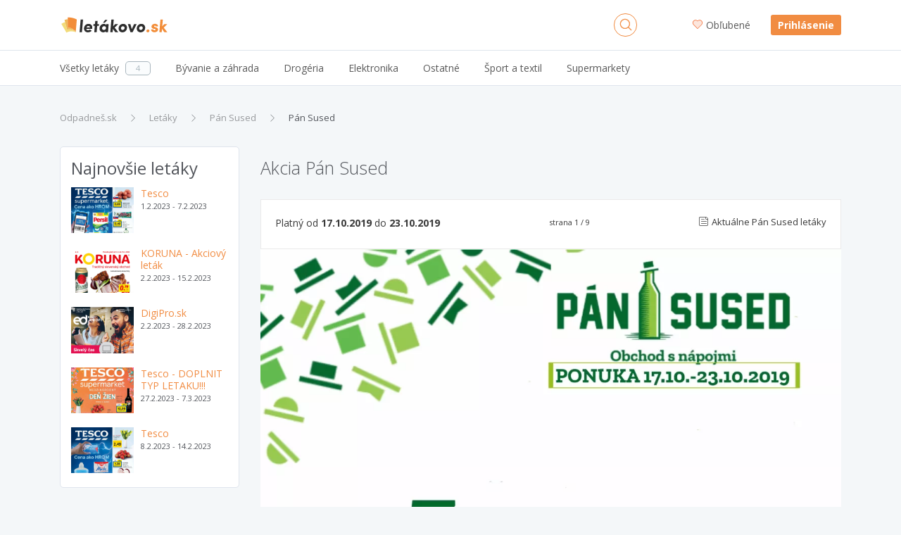

--- FILE ---
content_type: text/html; charset=utf-8
request_url: https://letakovo.odpadnes.sk/pan-sused/letak-17636.html
body_size: 6741
content:
<!DOCTYPE html>
<html lang="sk">
    <head>
    <script>
        _udn = "odpadnes.sk";
    </script>
    <meta charset="utf-8">
    <link rel="alternate" type="application/rss+xml" title="RSS" href="https://letakovo.odpadnes.sk/rss" />
    <link rel="alternate" type="application/rss+xml" title="RSS" href="/rss/" />
    <link rel="apple-touch-icon" sizes="57x57" href="/assets/img/letakovo-apple-icon-57x57.png">
    <link rel="apple-touch-icon" sizes="60x60" href="/assets/img/letakovo-apple-icon-60x60.png">
    <link rel="apple-touch-icon" sizes="72x72" href="/assets/img/letakovo-apple-icon-72x72.png">
    <link rel="apple-touch-icon" sizes="76x76" href="/assets/img/letakovo-apple-icon-76x76.png">
    <link rel="apple-touch-icon" sizes="114x114" href="/assets/img/letakovo-apple-icon-114x114.png">
    <link rel="apple-touch-icon" sizes="120x120" href="/assets/img/letakovo-apple-icon-120x120.png">
    <link rel="apple-touch-icon" sizes="144x144" href="/assets/img/letakovo-apple-icon-144x144.png">
    <link rel="apple-touch-icon" sizes="152x152" href="/assets/img/letakovo-apple-icon-152x152.png">
    <link rel="apple-touch-icon" sizes="180x180" href="/assets/img/letakovo-apple-icon-180x180.png">
    <link rel="icon" type="image/png" sizes="192x192" href="/assets/img/letakovo-android-icon-192x192.png">
    <link rel="icon" type="image/png" sizes="32x32" href="/assets/img/letakovo-favicon-32x32.png">
    <link rel="icon" type="image/png" sizes="96x96" href="/assets/img/letakovo-favicon-96x96.png">
    <link rel="icon" type="image/png" sizes="16x16" href="/assets/img/letakovo-favicon-16x16.png">
    <link rel="chrome-webstore-item" href="https://chrome.google.com/webstore/detail/phafjdefhpmehfghagelpidmcmlplikp">
    <link rel="manifest" href="/manifest.json">
    <meta name="msapplication-TileColor" content="#ffffff">
    <meta name="msapplication-TileImage" content="/assets/img/letakovo-ms-icon-144x144.png">
    <meta name="theme-color" content="#ffffff">
    <link rel="shortcut icon" href="/assets/img/letakovo-favicon.ico" type="image/x-icon" />
    <link rel="mask-icon" href="/assets/img/safari-pinned-tab.svg" color="#4334a1">
    <meta http-equiv="X-UA-Compatible" content="IE=edge">
    <meta http-equiv="Content-Type" content="text/html; charset=utf-8">
    <title>Pán Sused leták platný do 23.10.2019 | Letákovo.sk</title>
            <link rel=dns-prefetch href="//www.google-analytics.com">
                <meta property="fb:app_id" content="280917278585190"><meta name="msapplication-TileColor" content="#ffffff"><meta name="theme-color" content="#ffffff"><meta name="msapplication-TileImage" content="/assets/img/mstile-144x144.png"><meta name="viewport" content="width=device-width,initial-scale=1"><meta name="author" content="FoxoBoxo SK s.r.o."><meta name="msapplication-config" content="none"><meta name="description" content="Leták spoločnosti Pán Sused platný do 23.10.2019. Aktuálne ceny, zľavy a akcie spoločnosti Pán Sused."><meta property="og:image" content="https://static.odpadnes.sk//leaflets/1154/localPages/3100054565773978/3100054565773978p0zoom.jpg"><meta name="keywords" content="zlavy, zľavy, zľava, zlava, Odpadnes.sk, zlavy.odpadnes.sk, zlavy odpadnes, sme zlavy, zlavy sme"><meta name="robots" content="index,follow"><meta property="og:title" content="Pán Sused leták platný do 23.10.2019 | Letákovo.sk"><meta property="og:type" content="website"><meta property="og:description" content="Leták spoločnosti Pán Sused platný do 23.10.2019. Aktuálne ceny, zľavy a akcie spoločnosti Pán Sused.">    <link href="https://fonts.googleapis.com/css?family=Open+Sans:300,400,400i,600,700" rel="stylesheet">
                        <link type="text/css" href="https://letakovo.odpadnes.sk/static/base.css?v=1764284400" rel="stylesheet" />                    <link type="text/css" href="https://letakovo.odpadnes.sk/static/default.css?v=1764284400" rel="stylesheet" />                    <link type="text/css" href="https://letakovo.odpadnes.sk/static/leaflets.css?v=1764284400" rel="stylesheet" />                    <link type="text/css" href="https://letakovo.odpadnes.sk/static/leafletdetail.css?v=1764284400" rel="stylesheet" />                                
    <!-- Google Tag Manager -->
	<script>(function(w,d,s,l,i){w[l]=w[l]||[];w[l].push({'gtm.start':
	new Date().getTime(),event:'gtm.js'});var f=d.getElementsByTagName(s)[0],
	j=d.createElement(s),dl=l!='dataLayer'?'&l='+l:'';j.async=true;j.src=
	'https://www.googletagmanager.com/gtm.js?id='+i+dl;f.parentNode.insertBefore(j,f);
	})(window,document,'script','dataLayer','GTM-NGZHV5');</script>
   <!-- End Google Tag Manager -->
   
    <script src="/api/modal/lang.js?v=1764284400"></script>
    <script type="text/javascript">
        var pp_gemius_identifier = '';
        if (pp_gemius_identifier != '') {
            function gemius_pending(i) {
                window[i] = window[i] || function () {
                    var x = window[i + '_pdata'] = window[i + '_pdata'] || [];
                    x[x.length] = arguments;
                };
            }

            gemius_pending('gemius_hit');
            gemius_pending('gemius_event');
            gemius_pending('pp_gemius_hit');
            gemius_pending('pp_gemius_event');
            (function (d, t) {
                try {
                    var gt = d.createElement(t), s = d.getElementsByTagName(t)[0];
                    gt.setAttribute('async', 'async');
                    gt.setAttribute('defer', 'defer');
                    gt.src = 'https://gask.hit.gemius.pl/xgemius.js';
                    s.parentNode.insertBefore(gt, s);
                } catch (e) {
                }
            })(document, 'script');
        }
    </script>
            <script>
            (function (i, s, o, g, r, a, m) {
                i['GoogleAnalyticsObject'] = r;
                i[r] = i[r] || function () {
                    (i[r].q = i[r].q || []).push(arguments);
                }, i[r].l = 1 * new Date();
                a = s.createElement(o),
                        m = s.getElementsByTagName(o)[0];
                a.async = 1;
                a.src = g;
                m.parentNode.insertBefore(a, m);
            })(window, document, 'script', 'https://www.google-analytics.com/analytics.js', 'ga');

                    ga('create', 'UA-27224489-1', 'auto');
                    ga('send', 'pageview');

        </script>
        <script>
            !function (f, b, e, v, n, t, s) {
                if (f.fbq)
                    return;
                n = f.fbq = function () {
                    n.callMethod ? n.callMethod.apply(n, arguments) : n.queue.push(arguments);
                };
                if (!f._fbq)
                    f._fbq = n;
                n.push = n;
                n.loaded = !0;
                n.version = '2.0';
                n.queue = [];
                t = b.createElement(e);
                t.async = !0;
                t.src = v;
                s = b.getElementsByTagName(e)[0];
                s.parentNode.insertBefore(t, s);
            }(window, document, 'script', 'https://connect.facebook.net/en_US/fbevents.js');
            fbq('init', '468228153309843');
            fbq('track', 'PageView');
        </script>
                <script src="https://cdn.klokantech.com/mapbox-gl-js/v0.43.0/mapbox-gl.js"></script>
    <link href="https://cdn.klokantech.com/mapbox-gl-js/v0.43.0/mapbox-gl.css" rel="stylesheet" />
</head>
    <body>
	<!-- Google Tag Manager (noscript) -->
	<noscript><iframe src="https://www.googletagmanager.com/ns.html?id=GTM-NGZHV5"
	height="0" width="0" style="display:none;visibility:hidden"></iframe></noscript>
	<!-- End Google Tag Manager (noscript) -->
        
	<script type="text/javascript">
            window.fbAsyncInit = function () {
                FB.init({
                    appId: '280917278585190',
                    xfbml: true,
                    version: 'v3.0'
                });
            };

            (function (d, s, id) {
                var js, fjs = d.getElementsByTagName(s)[0];
                if (d.getElementById(id)) {
                    return;
                }
                js = d.createElement(s);
                js.id = id;
                js.src = "//connect.facebook.net/en_US/sdk.js";
                fjs.parentNode.insertBefore(js, fjs);
            }(document, 'script', 'facebook-jssdk'));
        </script>
        <div id="fb-root"></div>

        <header>
    <div class="container">
        <div class="row">
            <div class="col-2 hidden-lg-up">
                                    <a class="btn btn-login" href="https://letakovo.odpadnes.sk/prihlasenie">
                        <span class="odp-icon-user"></span>
                    </a>
                            </div>
            <div class="col-8 col-lg-3 text-center logo">
                <a href="https://letakovo.odpadnes.sk/" class="logo" title="Odpadneš.sk"></a>
            </div>
            <div class="col-2 col-lg-5 col-xl-6">
                <a class="btn btn-search"><span class="odp-icon-search"></span></a>
            </div>
            <div class="col-12 col-sm-12 col-lg-5 col-xl-6 autocomplete">
                <form>
                    <input type="text" name="term" value=""/>
                    <input type="submit" value="submit" style="display: none;"/>
                    <a class="btn btn-search-close"><span class="odp-icon-close"></span></a>
                </form>
            </div>
            <div class="col-lg-4 col-xl-3 text-right hidden-md-down login">
                                    <a href="https://zlavy.odpadnes.sk/moje-oblubene">
                        <span class="odp-icon-heart-duo-fill"><span class="path1"></span><span class="path2"></span></span>Obľubené                    </a>
                    <span class="linkdelim"></span>
                    <a href="https://letakovo.odpadnes.sk/prihlasenie">Prihlásenie</a>
                            </div>
        </div>
    </div>
</header>
<div class="main-menu hidden-lg-up jcsa">
    <div class="container">
        <ul>
            <li class="active">
                <a data-type="deals" href="#">Všetky letáky</a>
            </li>
            <li>
                <a data-type="cat" href="#">Kategórie</a>
            </li>
                    </ul>
    </div>
</div>
<div class="desktop-search-results"></div>
<div class="mobile-search-results"></div>
<div class="mobile-categories-menu">
    <ul class="categories">
                    <li>
                <a href="https://letakovo.odpadnes.sk/byvanie-a-zahrada"><span>Bývanie a záhrada</span> <span class="odp-icon-right"></span></a>
                            </li>
                    <li>
                <a href="https://letakovo.odpadnes.sk/drogeria"><span>Drogéria</span> <span class="odp-icon-right"></span></a>
                            </li>
                    <li>
                <a href="https://letakovo.odpadnes.sk/elektronika"><span>Elektronika</span> <span class="odp-icon-right"></span></a>
                            </li>
                    <li>
                <a href="https://letakovo.odpadnes.sk/ostatne"><span>Ostatné</span> <span class="odp-icon-right"></span></a>
                            </li>
                    <li>
                <a href="https://letakovo.odpadnes.sk/sport-a-textil"><span>Šport a textil</span> <span class="odp-icon-right"></span></a>
                            </li>
                    <li>
                <a href="https://letakovo.odpadnes.sk/supermarkety"><span>Supermarkety</span> <span class="odp-icon-right"></span></a>
                            </li>
                <!--<li><a href="https://zlavy.odpadnes.sk/na-hory" data-ga-event="Click;Nahory;Menu"  title="Na hory"><img src="/assets/img/products/na-hory-menu-logo.svg?v=1" style="width:88px;height:22px;"></a>
</li>-->
    </ul>
</div>
<div class="mobile-map-menu">
    <h2>Ponuky v okolí</h2>
    <p>Character may be manifested in the great moments, but it is made.</p>
    <div class="mapimg">
        <!--<img src="/assets/img/map-mobile.png" alt="Ponuky na mape"/>-->
    </div>
    <button class="btn btn-primary">Povoliť lokalizáciu <span class="odp-icon-right"></span>
    </button>
</div>            <div class="subheader hidden-md-down">
        <div class="container">
            <div class="row">
                <div class="col-lg-12">
                    <ul class="menu leaflets">
                        <li>
                            <a href="https://letakovo.odpadnes.sk/"><span>Všetky letáky</span><span class="count">4</span></a>
                        </li><li>
                            <a href="https://letakovo.odpadnes.sk/byvanie-a-zahrada"><span>Bývanie a záhrada</span></a>
                            </li><li>
                            <a href="https://letakovo.odpadnes.sk/drogeria"><span>Drogéria</span></a>
                            </li><li>
                            <a href="https://letakovo.odpadnes.sk/elektronika"><span>Elektronika</span></a>
                            </li><li>
                            <a href="https://letakovo.odpadnes.sk/ostatne"><span>Ostatné</span></a>
                            </li><li>
                            <a href="https://letakovo.odpadnes.sk/sport-a-textil"><span>Šport a textil</span></a>
                            </li><li>
                            <a href="https://letakovo.odpadnes.sk/supermarkety"><span>Supermarkety</span></a>
                                                        <div class="subm">
                                <ul>
                                                                            <li>
                                            <a href="https://letakovo.odpadnes.sk/libex">
                                                <span>Libex</span>
                                            </a>
                                        </li>
                                                                                                            </ul>
                            </div>
                        </li>                        <hr>
                        <div class="overlayAll"></div>
                    </ul>
                </div>
            </div>
        </div>
    </div>
        <div class="container">
            <div class="row mt-30">
    <div class="col-12">
        <ol class="breadcrumb"><li class="breadcrumb-item"><a href="https://zlavy.odpadnes.sk/" title="Odpadneš.sk">Odpadneš.sk</a></li><li class="breadcrumb-item"><a href="https://letakovo.odpadnes.sk/" title="Letáky">Letáky</a></li><li class="breadcrumb-item"><a href="https://letakovo.odpadnes.sk/pan-sused" title="Pán Sused">Pán Sused</a></li><li class="breadcrumb-item active"><a href="https://letakovo.odpadnes.sk/pan-sused/letak-17636.html" title="Pán Sused">Pán Sused</a></li></ol><script type="application/ld+json">{"@context":"http://schema.org","@type":"BreadcrumbList","itemListElement":[{"@type":"ListItem","position":1,"item":{"@id":"https://zlavy.odpadnes.sk/","name":"Odpadneš.sk"}}, {"@type":"ListItem","position":2,"item":{"@id":"https://letakovo.odpadnes.sk/","name":"Letáky"}}, {"@type":"ListItem","position":3,"item":{"@id":"https://letakovo.odpadnes.sk/pan-sused","name":"Pán Sused"}}, {"@type":"ListItem","position":4,"item":{"@id":"https://letakovo.odpadnes.sk/pan-sused/letak-17636.html","name":"Pán Sused"}}]}</script>    </div>
</div>
<div class="row hp z2">
    <div class="col-12 col-md-4 col-lg-3 leftmenu hidden-sm-down">
    <div class="whiteContent mb30" style="padding:10px 15px 0">
        <h3>Najnovšie letáky</h3>
        <div class="leaflets-box fav-items-small">

                            <div class="leaflet">
                    <a href="https://letakovo.odpadnes.sk/tesco/letak-24990.html">
                        <img src="https://img2.odpadnes.sk/leaflets/1000/localPages/2782231436327538/2782231436327538p0_tw.jpg" alt="Tesco" />
                    </a>
                    <div class="float-left">
                        <a href="https://letakovo.odpadnes.sk/tesco/letak-24990.html">Tesco</a>
                        <br />
                        <span class="fs11">1.2.2023 - 7.2.2023</span>
                    </div>
                    <div class="clearfix"></div>
                </div>
                            <div class="leaflet">
                    <a href="https://letakovo.odpadnes.sk/koruna/letak-24987.html">
                        <img src="https://img1.odpadnes.sk/leaflets/1076/localPages/1063624172698638/1063624172698638p0_tw.jpg" alt="KORUNA - Akciový leták" />
                    </a>
                    <div class="float-left">
                        <a href="https://letakovo.odpadnes.sk/koruna/letak-24987.html">KORUNA - Akciový leták</a>
                        <br />
                        <span class="fs11">2.2.2023 - 15.2.2023</span>
                    </div>
                    <div class="clearfix"></div>
                </div>
                            <div class="leaflet">
                    <a href="https://letakovo.odpadnes.sk/digipro-sk/letak-24988.html">
                        <img src="https://static.odpadnes.sk/leaflets/1072/localPages/1693671539738438/1693671539738438p0_tw.jpg" alt="DigiPro.sk" />
                    </a>
                    <div class="float-left">
                        <a href="https://letakovo.odpadnes.sk/digipro-sk/letak-24988.html">DigiPro.sk</a>
                        <br />
                        <span class="fs11">2.2.2023 - 28.2.2023</span>
                    </div>
                    <div class="clearfix"></div>
                </div>
                            <div class="leaflet">
                    <a href="https://letakovo.odpadnes.sk/tesco/letak-25007.html">
                        <img src="https://img1.odpadnes.sk/leaflets/1000/localPages/3255819226853438/3255819226853438p0_tw.jpg" alt="Tesco - DOPLNIT TYP LETAKU!!!" />
                    </a>
                    <div class="float-left">
                        <a href="https://letakovo.odpadnes.sk/tesco/letak-25007.html">Tesco - DOPLNIT TYP LETAKU!!!</a>
                        <br />
                        <span class="fs11">27.2.2023 - 7.3.2023</span>
                    </div>
                    <div class="clearfix"></div>
                </div>
                            <div class="leaflet">
                    <a href="https://letakovo.odpadnes.sk/tesco/letak-24989.html">
                        <img src="https://img2.odpadnes.sk/leaflets/1000/localPages/3067009959470138/3067009959470138p0_tw.jpg" alt="Tesco" />
                    </a>
                    <div class="float-left">
                        <a href="https://letakovo.odpadnes.sk/tesco/letak-24989.html">Tesco</a>
                        <br />
                        <span class="fs11">8.2.2023 - 14.2.2023</span>
                    </div>
                    <div class="clearfix"></div>
                </div>
                    </div>
    </div>
    <div class="clearfix"></div>
    <div style="max-height:600px">
        <script async src="https://pagead2.googlesyndication.com/pagead/js/adsbygoogle.js?client=ca-pub-2931097405759389"
     crossorigin="anonymous"></script>
<!-- Responsive Ads -->
<ins class="adsbygoogle"
     style="display:block"
     data-ad-client="ca-pub-2931097405759389"
     data-ad-slot="6304428869"
     data-ad-format="auto"
     data-full-width-responsive="true"></ins>
<script>
     (adsbygoogle = window.adsbygoogle || []).push({});
</script>
    </div>
</div>
    <div class="col-12 col-md-8 col-lg-9">
        <h1>Akcia Pán Sused</h1>
        <!--<div style="height:9px;width:9px;background-color:#6eb258;border-radius:100%;position:relative;top:4px;margin-right:5px" class="float-left"></div>-->
        <!--<a href="https://letakovo.odpadnes.sk/pan-sused#predajne" class="float-left fs13" style="color:#3a3a3a">Prevádzky a otváracie hodiny Pán Sused</a>-->

        <div class="pages">
            <div class="toolbar hidden-lg-up">
                <div class="float-left" style="position:relative;top:3px;">
                    <a href="https://letakovo.odpadnes.sk/pan-sused" class="fs13">
                        <span class="odp-icon-paper mr5"></span><span class="atext">Aktuálne Pán Sused letáky</span>
                    </a>
                </div>
                <div class="page_status float-right italic fs11">strana <span>1</span> / 9</div>
                <div class="clearfix"></div>
            </div>
            <div class="toolbar hidden-md-down text-center">
                <h2 class="float-left hidden-sm-down" style="position:relative;top:2px;line-height: 30px;font-size: 14px">Platný od <strong>17.10.2019</strong> do <strong>23.10.2019</strong></h2>
                <span class="page_status italic fs11">strana <span>1</span> / 9</span>
                <div class="float-right">
                    <a href="https://letakovo.odpadnes.sk/pan-sused#starsie_letaky" class="fs13">
                        <span class="odp-icon-paper mr5"></span><span class="atext">Aktuálne Pán Sused letáky</span>
                    </a>
                </div>
                <div class="clearfix"></div>
            </div>
            <div class="pageslist">
                <img data-page="1" data-loaded="true" alt="1. stránka Pán Sused letáku" src="https://static.odpadnes.sk//leaflets/1154/localPages/3100054565773978/3100054565773978p0zoom.webp" data-original="https://static.odpadnes.sk//leaflets/1154/localPages/3100054565773978/3100054565773978p0zoom.webp" /><div>
<script async src="https://pagead2.googlesyndication.com/pagead/js/adsbygoogle.js?client=ca-pub-2931097405759389"
     crossorigin="anonymous"></script>
<!-- Responsive Ads -->
<ins class="adsbygoogle"
     style="display:block"
     data-ad-client="ca-pub-2931097405759389"
     data-ad-slot="6304428869"
     data-ad-format="auto"
     data-full-width-responsive="true"></ins>
<script>
     (adsbygoogle = window.adsbygoogle || []).push({});
</script>
</div><img data-page="2" data-loaded="false" alt="2. stránka Pán Sused letáku" src="https://img2.odpadnes.sk/leaflets/1154/localPages/3100054565773978/3100054565773978p1_190.jpg" data-original="https://img1.odpadnes.sk//leaflets/1154/localPages/3100054565773978/3100054565773978p1zoom.webp" /><img data-page="3" data-loaded="false" alt="3. stránka Pán Sused letáku" src="https://img2.odpadnes.sk/leaflets/1154/localPages/3100054565773978/3100054565773978p2_190.jpg" data-original="https://img2.odpadnes.sk//leaflets/1154/localPages/3100054565773978/3100054565773978p2zoom.webp" /><img data-page="4" data-loaded="false" alt="4. stránka Pán Sused letáku" src="https://static.odpadnes.sk/leaflets/1154/localPages/3100054565773978/3100054565773978p3_190.jpg" data-original="https://img1.odpadnes.sk//leaflets/1154/localPages/3100054565773978/3100054565773978p3zoom.webp" /><div>
<script async src="https://pagead2.googlesyndication.com/pagead/js/adsbygoogle.js?client=ca-pub-2931097405759389"
     crossorigin="anonymous"></script>
<!-- Responsive Ads -->
<ins class="adsbygoogle"
     style="display:block"
     data-ad-client="ca-pub-2931097405759389"
     data-ad-slot="6304428869"
     data-ad-format="auto"
     data-full-width-responsive="true"></ins>
<script>
     (adsbygoogle = window.adsbygoogle || []).push({});
</script>
</div><img data-page="5" data-loaded="false" alt="5. stránka Pán Sused letáku" src="https://img1.odpadnes.sk/leaflets/1154/localPages/3100054565773978/3100054565773978p4_190.jpg" data-original="https://static.odpadnes.sk//leaflets/1154/localPages/3100054565773978/3100054565773978p4zoom.webp" /><img data-page="6" data-loaded="false" alt="6. stránka Pán Sused letáku" src="https://img1.odpadnes.sk/leaflets/1154/localPages/3100054565773978/3100054565773978p5_190.jpg" data-original="https://static.odpadnes.sk//leaflets/1154/localPages/3100054565773978/3100054565773978p5zoom.webp" /><img data-page="7" data-loaded="false" alt="7. stránka Pán Sused letáku" src="https://static.odpadnes.sk/leaflets/1154/localPages/3100054565773978/3100054565773978p6_190.jpg" data-original="https://img1.odpadnes.sk//leaflets/1154/localPages/3100054565773978/3100054565773978p6zoom.webp" /><div>
<script async src="https://pagead2.googlesyndication.com/pagead/js/adsbygoogle.js?client=ca-pub-2931097405759389"
     crossorigin="anonymous"></script>
<!-- Responsive Ads -->
<ins class="adsbygoogle"
     style="display:block"
     data-ad-client="ca-pub-2931097405759389"
     data-ad-slot="6304428869"
     data-ad-format="auto"
     data-full-width-responsive="true"></ins>
<script>
     (adsbygoogle = window.adsbygoogle || []).push({});
</script>
</div><img data-page="8" data-loaded="false" alt="8. stránka Pán Sused letáku" src="https://img1.odpadnes.sk/leaflets/1154/localPages/3100054565773978/3100054565773978p7_190.jpg" data-original="https://img1.odpadnes.sk//leaflets/1154/localPages/3100054565773978/3100054565773978p7zoom.webp" /><img data-page="9" data-loaded="false" alt="9. stránka Pán Sused letáku" src="https://static.odpadnes.sk/leaflets/1154/localPages/3100054565773978/3100054565773978p8_190.jpg" data-original="https://img2.odpadnes.sk//leaflets/1154/localPages/3100054565773978/3100054565773978p8zoom.webp" />            </div>
            <div class="lpFollow text-center status0">
                                <div class="strong fs20">Chcete maž vždy aktuálny leták od Pán Sused?</div>
                <div class="text fs18">Začnite sledovať tento obchod a budete ich dostávať do e-mailovej schránky</div>
            </div>
        </div>
    </div>
    <div class="col-12">
        <h2 class="mt30 mb30">Ktoré letáky ďalej pozrieť?</h2>
        <div class="one-row ms-full">
                    </div>
    </div>
</div>
            <div class="mt30">
                <script async src="https://pagead2.googlesyndication.com/pagead/js/adsbygoogle.js?client=ca-pub-2931097405759389"
     crossorigin="anonymous"></script>
<!-- Responsive Ads -->
<ins class="adsbygoogle"
     style="display:block"
     data-ad-client="ca-pub-2931097405759389"
     data-ad-slot="6304428869"
     data-ad-format="auto"
     data-full-width-responsive="true"></ins>
<script>
     (adsbygoogle = window.adsbygoogle || []).push({});
</script>
            </div>
        </div>
        <div class="overlayall"></div>
        <footer>
    <div class="block1">
        <div class="container">
                        <div id="carouselExampleSlidesOnly" class="carousel slide stats hidden-sm-up" data-ride="carousel">
                <div class="carousel-inner" role="listbox">
                    <div class="carousel-item active">
                        <div class="carousel-caption">
                                                            <div class="info">vďaka nám ste ušetrili</div>
                                <div class="fs24 ft-blue bd">107 mil. &euro;</div>
                                                    </div>
                        <div class="img img1"></div>
                    </div>
                    <div class="carousel-item">
                        <div class="carousel-caption">
                                                            <div class="info">počet ponúk</div>
                                <div class="fs24 ft-blue bd">9 683</div>
                                                    </div>
                        <div class="img img2"></div>
                    </div>
                    <div class="carousel-item">
                        <div class="carousel-caption">
                                                            <div class="info">nákupov na Odpadneš</div>
                                <div class="fs24 ft-blue bd">881 622</div>
                                                    </div>
                        <div class="img img3"></div>
                    </div>

                </div>
            </div>

            <div class="row text-center stats hidden-xs-down">
                <div class="col-12 col-sm-4 text-center">
                    <div class="ma">
                        <div class="img img1 float-lg-left"></div>
                                                    <div class="info">Ušetrených stromov</div>
                            <div class="fs24 ft-blue bd">5 472</div>
                                            </div>
                </div>
                <div class="col-12 col-sm-4 text-center">
                    <div class="ma">
                        <div class="img img2 float-lg-left"></div>
                                                    <div class="info">Počet letákov</div>
                            <div class="fs24 ft-blue bd">25 022</div>
                                            </div>
                </div>
                <div class="col-12 col-sm-4 float-right">
                    <div class="ma">
                        <div class="img img3 float-lg-left"></div>
                                                    <div class="info">Denných zobrazení</div>
                            <div class="fs24 ft-blue bd">36 041</div>
                                            </div>
                </div>
                <div class="clearfix"></div>
            </div>
            <hr class="hidden-xs-down" />
            <div class="row links">
                <div class="col-12 col-md-3 hidden-xs-down">
                    <img alt="Odpadneš.sk" class="lazy" width="160" height="32" data-original="/assets/img/odpadnes-logo-footer-letakovo.png" src="[data-uri]" />
                    <div class="desc">Všetky akciové letáky obchodných reťazcov a predajní na jednom mieste, Letákovo.sk</div>
                </div>
                <div class="col-xl-1 hidden-lg-down"></div>
                <div class="col-12 col-sm-6 col-md-3 col-xl-2">
                    <div class="title fs16 sb hidden-xs-down">O nás</div>
                    <div class="title fs16 sb hidden-sm-up" onclick="copen(this);">O nás</div>
                    <a href="https://zlavy.odpadnes.sk/kontakt">Kontakty</a>
                    <a href="https://zlavy.odpadnes.sk/pre-media">Pre média</a>
                    <a href="https://zlavy.odpadnes.sk/reklama">Reklama</a>
                    <a href="https://letakovo.odpadnes.sk/" target="_blank">Letáky</a>
                </div>
                <div class="col-12 col-sm-6 col-md-3 col-xl-2">
                    <div class="title fs16 sb hidden-xs-down">Pre zákazníkov</div>
                    <div class="title fs16 sb hidden-sm-up" onclick="copen(this);">Pre zákazníkov</div>
                    <a href="https://zlavy.odpadnes.sk/casto-kladene-otazky">Často kladené otázky</a>
                    <a href="https://zlavy.odpadnes.sk/tematicke-dni">Tematické dni</a>
                    <a href="https://zlavy.odpadnes.sk/firmy">Firmy</a>
                    <a href="https://zlavy.odpadnes.sk/sitemap">Mapa webu</a>
                </div>
                <div class="col-xl-1 hidden-lg-down"></div>
                <div class="col-12 col-md-3">
                    <div class="title fs16 sb hidden-xs-down">Kontaktujte nás</div>
                    <div class="title fs16 sb hidden-sm-up" onclick="copen(this);">Kontaktujte nás</div>
                    <a href="tel:+421232117675">Infolinka 02/3211 7675</a>
                    <a href="/cdn-cgi/l/email-protection#8de6e2e3f9ece6f9cde2e9fdece9e3e8fea3fee6"><span class="__cf_email__" data-cfemail="412a2e2f35202a35012e253120252f24326f322a">[email&#160;protected]</span></a>
                    <div class="clearfix"></div>
                    <a href="https://www.facebook.com/Odpadnes.sk" target="_blank" class="footer-facebook-link">
                        <div class="float-left odp-icon-facebook fs32"></div>
                        <div class="float-left odp-icon-facebook-duo fs32">
                            <span class="path1"></span><span class="path2"></span><span class="path3"></span>
                        </div>
                        <div>Odpadneš.sk</div>
                    </a>
                </div>
                <div class="clearfix"></div>
            </div>
        </div>
    </div>
    <div class="block2">
        <div class="container">
                                <div class="text-center copy">
                                        Copyright &copy; 2010 - 2025 FoxoBoxo SK, s.r.o. | Všetky práva vyhradené                    | <a href="https://zlavy.odpadnes.sk/podmienky-pouzivania">Podmienky používania</a>
                    | <a href="https://zlavy.odpadnes.sk/ochrana-osobnych-udajov">Ochrana osobných údajov</a>
                    </div>
            </div>
        </div>
</footer>

        <script data-cfasync="false" src="/cdn-cgi/scripts/5c5dd728/cloudflare-static/email-decode.min.js"></script><script type="text/javascript">
            var lang = 'sk';
        </script>
        <script type="text/javascript" src="https://zlavy.odpadnes.sk/static/base.js?v=1764284400"></script><script type="text/javascript" src="https://zlavy.odpadnes.sk/static/default.js?v=1764284400"></script>                    <script type="text/javascript" src="/assets/js/leaflets.js?v=1.1"></script>
                    <script type="text/javascript" src="/assets/js/leafletdetail.js?v=1.1"></script>
        
        <script type="text/javascript">
            $(function () {
                user.setStatus(false);
                $("img.lazy").lazyload({
                    threshold: 200,
                    effect: 'fadeIn',
                    load: function () {
                        $(this).addClass('loaded');
                    }
                });

                
            });
        </script>
    <script defer src="https://static.cloudflareinsights.com/beacon.min.js/vcd15cbe7772f49c399c6a5babf22c1241717689176015" integrity="sha512-ZpsOmlRQV6y907TI0dKBHq9Md29nnaEIPlkf84rnaERnq6zvWvPUqr2ft8M1aS28oN72PdrCzSjY4U6VaAw1EQ==" data-cf-beacon='{"version":"2024.11.0","token":"01df334ea9734f30824e3dfefc101cf6","r":1,"server_timing":{"name":{"cfCacheStatus":true,"cfEdge":true,"cfExtPri":true,"cfL4":true,"cfOrigin":true,"cfSpeedBrain":true},"location_startswith":null}}' crossorigin="anonymous"></script>
</body>
</html>


--- FILE ---
content_type: text/html; charset=utf-8
request_url: https://www.google.com/recaptcha/api2/aframe
body_size: 182
content:
<!DOCTYPE HTML><html><head><meta http-equiv="content-type" content="text/html; charset=UTF-8"></head><body><script nonce="psg1mql8xAKy8Vkr6p5-9g">/** Anti-fraud and anti-abuse applications only. See google.com/recaptcha */ try{var clients={'sodar':'https://pagead2.googlesyndication.com/pagead/sodar?'};window.addEventListener("message",function(a){try{if(a.source===window.parent){var b=JSON.parse(a.data);var c=clients[b['id']];if(c){var d=document.createElement('img');d.src=c+b['params']+'&rc='+(localStorage.getItem("rc::a")?sessionStorage.getItem("rc::b"):"");window.document.body.appendChild(d);sessionStorage.setItem("rc::e",parseInt(sessionStorage.getItem("rc::e")||0)+1);localStorage.setItem("rc::h",'1764305724705');}}}catch(b){}});window.parent.postMessage("_grecaptcha_ready", "*");}catch(b){}</script></body></html>

--- FILE ---
content_type: text/css
request_url: https://letakovo.odpadnes.sk/static/leaflets.css?v=1764284400
body_size: 1893
content:
header{background-color:#fff;border-bottom:1px solid #dfe5ed}header
a{color:#5b5b5b}header a:hover, header a:focus{color:#5b5b5b}header
a.logo{background:url('/assets/img/letakovo-logo.svg') no-repeat center top}header
span.linkdelim{visibility:hidden;margin:0
10px}header .btn.btn-search{border-color:#f18c42;color:#f18c42;-webkit-text-stroke:0.5px #f18c42}header .btn.btn-search:hover{background-color:#f18c42;color:#fff;-webkit-text-stroke:0.5px #fff}div.subheader ul.menu>li ul>li:hover>a{color:#f18c42}div.main-menu{background-color:#fff;border-top:0 none}div.main-menu ul
li{border-bottom-color:#fff}div.main-menu ul li
a{opacity:0.7;color:#f18c42 !important}div.main-menu ul
li.active{border-bottom-color:#f18c42}div.main-menu ul li.active
a{opacity:1}.no-deals>.icon>.odp-icon-search{color:#f18c42}header .login>a>span.odp-icon-heart-duo-fill>span.path1::before{color:#f16023}header .login>a>span.odp-icon-heart-duo-fill>span.path2::before{color:#f16023}header .btn.btn-logged span.odp-icon-user{background-color:rgba(241, 140, 66, 0.75)}header .btn.btn-logged
span.dot{border:2px
solid #f18c42}header .btn.btn-logged span.img+span{color:#f18c42}header .btn.btn-logged span.img+span+span{color:#f18c42}header .autocomplete
input{font-size:16px}header div.login>span.linkdelim+a{background-color:#f18c42;color:#fff;font-weight:bold;border-radius:3px;padding:5px
10px;text-decoration:none}header div.login>span.linkdelim+a:hover{background-color:#D87329}div.subheader ul.menu>li:hover~hr{background-color:#f18c42}.leaflets-box
a{color:#f18c42}.leaflets-box a:hover{color:#D87329}.leaflets-box
.leaflet{margin-bottom:20px}.leaflets-box .leaflet
img{display:block;width:40%;float:left;margin-right:10px}.leaflets-box .leaflet
div{line-height:1.25;width:calc(60% - 10px)}footer .block1 .carousel-inner .carousel-caption .ft-blue{color:#f18c42}footer .block1 .links a:hover{color:#f18c42}body > footer > div.block1 > div > div.row.text-center.stats.hidden-xs-down div.fs24.ft-blue.bd{color:#f18c42}footer .block1 .stats
.img.img1{background-image:url(/assets/img/usetrenych-stromov.png);background-size:90px 63px;background-repeat:no-repeat;margin-right:6px}footer .block1 .stats
.img.img2{background-image:url(/assets/img/pocet-nahranych.png);background-size:90px 65px;background-repeat:no-repeat;margin-right:10px}footer .block1 .stats
.img.img3{background-image:url(/assets/img/pocet-prezreti.png);background-size:74px 71px;width:74px;margin-right:10px}footer .block1 .footer-facebook-link:hover .odp-icon-facebook-duo span::before{color:rgb(241,140,66)}.form-control:focus{border-color:#f18c42}div.l-check[data-active="true"]>i.check-box, div.left-menu>div.filter-wrap>div.custom ul>li>a>i.check-box.active{border-color:#f18c42;background:#f18c42}div.follower{background-color:#f18c42}div.follower:hover{background-color:#d88142}div.follower
.status{background-color:#d88142}header .btn.btn-login{background-color:#d88142}.hpcatcher{background:#dae3e5;padding-bottom:50px;margin-bottom:15px;border-radius:3px;background:-moz-linear-gradient(top,  #dae3e5 0%, #eff4f6 97%, #f4f7f9 100%);background:-webkit-linear-gradient(top,  #dae3e5 0%,#eff4f6 97%,#f4f7f9 100%);background:linear-gradient(to bottom,  #dae3e5 0%,#eff4f6 97%,#f4f7f9 100%);filter:progid:DXImageTransform.Microsoft.gradient( startColorstr='#dae3e5', endColorstr='#f4f7f9',GradientType=0 )}.hpcatcher
div.img{background:url('/assets/img/leaflets-catcher-img.png') no-repeat;width:306px;height:291px;float:left;display:none}.hpcatcher
div.title{font-size:32px;font-weight:bold}.hpcatcher
div.text{line-height:1.7;margin-top:20px;margin-bottom:25px}.hpcatcher .btn-primary{color:#fff}.hpcatcher div.float-left{padding:0
20px;margin-top:45px}.hpcatcher .odp-icon-mail-duo{font-size:15px;float:left;position:relative;top:1px;margin-right:15px}.hpcatcher .odp-icon-mail-duo span:before{color:#fff}div.dropdown-menu ul>li:hover>a,div.dropdown-menu ul>li:hover>a>span,div.dropdown-menu ul>li>a>span{color:#FC9755}body>header>div>div>div.col-lg-4.col-xl-3.text-right.hidden-md-down.login>div>div>ul>li>a>span>span::before{color:#FC9755}div.dropdown-menu ul>li:hover{background-color:#FFEAE3}header .btn.btn-logged
span.dot{border-color:#46b96b}div.modal-leaflets-catcher{text-align:center;z-index:102;position:fixed;top:0;left:0;background-color:#F4F7F9;border-radius:10px}div.modal-leaflets-catcher.step1{top:calc(50% - 283px);left:calc(50% - 320px);width:640px;height:566px;-webkit-transform:scale(0.7);-moz-transform:scale(0.7);-ms-transform:scale(0.7);transform:scale(0.7);opacity:0;-webkit-transition:all 0.3s;-moz-transition:all 0.3s;transition:all 0.3s}div.modal-leaflets-catcher.step1.step1anim{-webkit-transform:scale(1);-moz-transform:scale(1);-ms-transform:scale(1);transform:scale(1);opacity:1}div.modal-leaflets-catcher.step1 .l-check{float:left;width:160px;margin-bottom:25px}div.modal-leaflets-catcher.step1 .l-check
img{width:80px;border-radius:3px}div.modal-leaflets-catcher.step2,div.modal-leaflets-catcher.step3{top:calc(50% - 187px);left:calc(50% - 320px);width:640px;height:374px}div.modal-leaflets-catcher.step2 input[type="email"]{width:320px;display:inline}div.modal-leaflets-catcher
.con{position:relative;height:100%}div.modal-leaflets-catcher
.content{position:relative;z-index:3}div.modal-leaflets-catcher .odp-icon-close{cursor:pointer;position:absolute;right:10px;top:10px;font-size:21px;color:#000;opacity:0.4;z-index:5}div.modal-leaflets-catcher .odp-icon-close:hover{opacity:1}div.modal-leaflets-catcher .img-bl{position:absolute;background:url('/assets/img/letakovo-modal-bl.png') no-repeat;width:105px;height:132px;bottom:0}div.modal-leaflets-catcher .img-tr{position:absolute;background:url('/assets/img/letakovo-modal-tr.png') no-repeat;width:152px;height:214px;right:0}div.modal-leaflets-catcher
.mltitle{font-size:26px;font-weight:300}div.modal-leaflets-catcher
.mlimg{color:#f18c42;font-size:50px;margin-top:40px;margin-bottom:17px}div.modal-leaflets-catcher.step3
.mlimg{margin-top:100px}div.modal-leaflets-catcher.step3
p{line-height:21px}div.modal-leaflets-catcher .mlimg span::before{color:#f18c42}.btn.btn-primary{border-color:#f18c42;background-color:#f18c42}.btn.btn-primary:hover{border-color:#D87329;background-color:#D87329}.letter-index-block{display:none}.letter-index-block.active{}#slywrapper{width:100%;overflow:hidden}ul.all-shops-index{margin:0
0 15px;padding:0px;list-style:none;display:flex;justify-content:space-around}ul.all-shops-index>li{display:inline-block;cursor:pointer;-moz-transition:all 0.5s ease;-webkit-transition:all 0.5s ease;transition:all 0.5s ease;padding:5px
10px;font-weight:600;width:35px;white-space:nowrap}ul.all-shops-index>li.active{color:#f18c42}ul.all-shops-index>li:hover{color:#f18c42}#reg_link a, #forgot_link
a{color:#f18c42}@media (min-width: 768px){header
.autocomplete{top:-5px}header .btn.btn-search{top:-2px}}@media (min-width: 992px){.hpcatcher
div.img{display:block}.hpcatcher div.float-left{width:calc(100% - 370px);padding:0}}.wbg{background-color:#fff;padding:15px;float:left;margin:0
20px 20px 0;border:1px
solid #dfe5ed;border-radius:5px;text-align:center;width:155px}.shop_logo
img{max-width:100%}.wbg:nth-child(2n){margin:0
0 20px 0}.shop_name{overflow:hidden;text-overflow:ellipsis;white-space:nowrap;width:125px;display:block;color:#f18c42}.shop_name:hover{color:#D87329}@media (min-width: 550px){.wbg:nth-child(2n){margin:0
20px 20px 0}.wbg:nth-child(3n){margin:0
0 20px 0}}@media (min-width: 768px){.wbg:nth-child(3n){margin:0
20px 20px 0}.wbg:nth-child(2n){margin:0
0 20px 0}.wbg{width:215px}.shop_name{width:185px}}@media (min-width: 992px){.wbg:nth-child(2n){margin:0
20px 20px 0}.wbg:nth-child(3n){margin:0
0 20px 0}}@media (min-width: 1200px){.wbg{width:191px}.shop_name{width:161px}.wbg:nth-child(3n){margin:0
20px 20px 0}.wbg:nth-child(4n){margin:0
0 20px 0}}a.others{-moz-transition:all 0.5s ease;-webkit-transition:all 0.5s ease;transition:all 0.5s ease;text-align:center;display:block;margin:30px
auto 0;cursor:pointer;clear:both;width:130px;position:relative}a.others::after{-moz-transition:all 0.5s ease;-webkit-transition:all 0.5s ease;transition:all 0.5s ease;content:'';display:block;width:7px;height:7px;border:1px
solid #53565c;border-top:none;border-left:none;position:absolute;top:12px;right:3px;-moz-transform:rotate(-45deg);-webkit-transform:rotate(-45deg);transform:rotate(-45deg)}a.others:hover{color:#f18c42 !important}a.others:hover::after{border-color:#f18c42;top:10px;-moz-transform:rotate(45deg);-webkit-transform:rotate(45deg);transform:rotate(45deg)}

--- FILE ---
content_type: text/css
request_url: https://letakovo.odpadnes.sk/static/leafletdetail.css?v=1764284400
body_size: -189
content:
h1{font-size:25px}div.pageslist
img{display:block;width:100%}div.pages{margin-top:15px;position:relative}div.toolbar{z-index:5;color:#3a3a3a;border:1px
solid #eaeaea;background-color:#fff;padding:16px
20px;width:100%}div.toolbar
a{color:#3a3a3a;margin-left:15px;line-height:21px}div.toolbar a:first-of-type{margin-left:0}div.toolbar
.page_status{padding-top:4px}div.lpFollow{padding:70px
0 40px 0;text-align:center}div.lpFollow
div.follower{margin:auto auto 30px auto}

--- FILE ---
content_type: image/svg+xml
request_url: https://letakovo.odpadnes.sk/assets/img/letakovo-logo.svg
body_size: 1019
content:
<?xml version="1.0" encoding="utf-8"?>
<!-- Generator: Adobe Illustrator 19.0.0, SVG Export Plug-In . SVG Version: 6.00 Build 0)  -->
<svg version="1.1" id="Layer_1" xmlns="http://www.w3.org/2000/svg" xmlns:xlink="http://www.w3.org/1999/xlink" x="0px" y="0px"
	 viewBox="0 0 169.8 31.3" style="enable-background:new 0 0 169.8 31.3;" xml:space="preserve">
<style type="text/css">
	.st0{fill:#2D2D2D;}
	.st1{fill:#F28D39;}
	.st2{opacity:0.8;fill:#EFD258;}
	.st3{opacity:0.8;fill:#EAA933;}
</style>
<g id="XMLID_73_">
	<g id="XMLID_36_">
		<path id="XMLID_62_" class="st0" d="M32.4,7.4h3.7l-1.7,19.3h-3.7L32.4,7.4z"/>
		<path id="XMLID_59_" class="st0" d="M49.5,24.4c-1.3,1.7-3.3,2.5-5.9,2.5c-1.8,0-3.3-0.6-4.5-1.8c-1.2-1.2-1.6-2.8-1.5-4.7
			c0.2-1.9,0.9-3.5,2.3-4.7c1.4-1.2,3-1.8,4.8-1.8c1.8,0,3.3,0.6,4.4,1.8c1.1,1.2,1.6,2.8,1.4,4.7c0,0.3-0.1,0.7-0.2,1.2h-9.2
			c0.1,1.4,1.4,2.1,2.9,2.1c1.2,0,2.2-0.4,2.8-1.2L49.5,24.4z M46.9,19.3c-0.1-2.8-4.6-2.9-5.4,0H46.9z"/>
		<path id="XMLID_57_" class="st0" d="M58.4,14.2H61l-0.3,2.9h-2.6l-0.8,9.6h-3.7l0.8-9.6h-2.3l0.3-2.9h2.3l0.4-4.8h3.7L58.4,14.2z"
			/>
		<path id="XMLID_53_" class="st0" d="M71.3,26.7l0.1-1.4c-0.4,0.5-1,0.9-1.8,1.2c-0.7,0.3-1.4,0.4-2,0.4c-1.7,0-3.1-0.6-4.3-1.8
			c-1.2-1.2-1.7-2.8-1.5-4.7c0.2-1.9,0.9-3.5,2.3-4.7c1.4-1.2,2.9-1.8,4.6-1.8c1.2,0,2.7,0.5,3.5,1.7l0.1-1.4h3.7L75,26.7H71.3z
			 M71.9,20.4c0.2-1.8-1.2-3-2.8-3c-0.8,0-1.6,0.3-2.3,0.9c-0.7,0.6-1,1.3-1.1,2.1c-0.1,0.9,0.2,1.6,0.7,2.1
			c0.6,0.6,1.3,0.8,2.1,0.8C70.2,23.4,71.7,22.2,71.9,20.4z M70.6,7.7h3.7l-4.4,4.5h-2.7L70.6,7.7z"/>
		<path id="XMLID_51_" class="st0" d="M82.6,21.7l-0.4,5h-3.7l1.7-19.3h3.7l-0.9,10.2l3.3-3.4h4.7l-5.7,5.5l5.6,7h-4.6L82.6,21.7z"
			/>
		<path id="XMLID_48_" class="st0" d="M97.4,26.9c-1.8,0-3.3-0.6-4.4-1.8c-1.2-1.2-1.6-2.8-1.5-4.7c0.2-1.9,0.9-3.5,2.3-4.7
			c1.4-1.2,2.9-1.8,4.8-1.8c1.8,0,3.3,0.6,4.4,1.8c1.2,1.2,1.7,2.8,1.5,4.7c-0.2,1.9-0.9,3.5-2.3,4.7
			C100.8,26.3,99.2,26.9,97.4,26.9z M100.8,20.4c0.1-1.6-1-2.8-2.6-2.8s-2.9,1.2-3.1,2.8c-0.1,1.7,1,2.9,2.6,2.9
			C99.3,23.2,100.7,22.1,100.8,20.4z"/>
		<path id="XMLID_46_" class="st0" d="M110,26.7l-4.2-12.5h4l2.2,7.8l3.6-7.8h4l-6.4,12.5H110z"/>
		<path id="XMLID_43_" class="st0" d="M125.7,26.9c-1.8,0-3.3-0.6-4.4-1.8c-1.2-1.2-1.6-2.8-1.5-4.7c0.2-1.9,0.9-3.5,2.3-4.7
			c1.4-1.2,2.9-1.8,4.8-1.8c1.8,0,3.3,0.6,4.4,1.8c1.2,1.2,1.7,2.8,1.5,4.7c-0.2,1.9-0.9,3.5-2.3,4.7
			C129.1,26.3,127.5,26.9,125.7,26.9z M129.1,20.4c0.1-1.6-1-2.8-2.6-2.8s-2.9,1.2-3.1,2.8c-0.1,1.7,1,2.9,2.6,2.9
			C127.6,23.2,129,22.1,129.1,20.4z"/>
		<path id="XMLID_41_" class="st1" d="M136.9,26.9c-1.3,0-2.2-1-2.1-2.2c0.1-1.3,1.2-2.2,2.5-2.2s2.2,1,2.1,2.2
			C139.3,26,138.2,26.9,136.9,26.9z"/>
		<path id="XMLID_39_" class="st1" d="M146.1,21.5c-1.7-0.5-2.8-1.2-3.1-2c-0.3-0.9-0.3-1.3-0.2-2.1c0.1-0.9,0.7-1.7,1.7-2.5
			c1-0.7,2.2-1.1,3.5-1.1c1.4,0,2.6,0.3,3.5,1c0.9,0.7,1.3,1.7,1.3,3.1h-3.5c0-0.7-0.4-1.1-1.3-1.1c-0.8,0-1.4,0.4-1.4,0.9
			c0,0.5,0.3,0.7,1,0.9l2.1,0.6c0.9,0.2,1.6,0.6,2.1,1.2c1,1,1.1,1.7,1,2.5c-0.1,1.3-0.7,2.2-1.9,2.9c-1.1,0.7-2.4,1-3.9,1
			c-1.4,0-2.6-0.4-3.5-1.2c-1-0.8-1.4-1.8-1.3-3.2h3.5c0,0.7,0.7,1.4,1.7,1.4c0.9,0,1.6-0.4,1.6-1c0-0.5-0.3-0.8-1.1-1.1L146.1,21.5
			z"/>
		<path id="XMLID_37_" class="st1" d="M159,21.7l-0.4,5h-3.7l1.7-19.3h3.7l-0.9,10.2l3.3-3.4h4.7l-5.7,5.5l5.6,7h-4.6L159,21.7z"/>
	</g>
	<g id="XMLID_65_">
		<path id="XMLID_35_" class="st2" d="M24.6,25.6c-2.4-1.7-7.4-4.5-13.4-2.8L8.2,11.2C4.5,12.4,2.4,14,2.4,14l7.9,13.4
			c6-3.7,12.3-1.5,14.6-0.6l0.1-0.8C24.8,25.8,24.7,25.7,24.6,25.6z"/>
		<path id="XMLID_34_" class="st3" d="M12.4,19.6l0-9.5l0-3.3C9.2,7.1,7.3,7.8,7.3,7.8l0.9,3.4l3.1,11.6c6-1.7,11,1.1,13.4,2.8
			C22.7,23.3,18.6,19.4,12.4,19.6z"/>
		<path id="XMLID_71_" class="st2" d="M24.6,25.6c0.1,0.1,0.2,0.3,0.3,0.4l0-0.1C24.8,25.7,24.7,25.7,24.6,25.6z"/>
		<path id="XMLID_33_" class="st1" d="M12.3,4.1l0,2.7l0,3.3l0,9.5c6.2-0.1,10.3,3.7,12.2,6c0.1,0.1,0.2,0.2,0.3,0.2l1.3-15.3
			l0.2-1.9l0.1-1.4C19,3.4,12.3,4.1,12.3,4.1z"/>
	</g>
</g>
</svg>


--- FILE ---
content_type: application/javascript
request_url: https://zlavy.odpadnes.sk/static/default.js?v=1764284400
body_size: 10457
content:
var user=function(){return{_init:false,_status:false,init:function(){if(this._init===false){this._init=true;}},setStatus:function(s){this.init();this._status=s;if(s===false){}},getStatus:function(){this.init();return this._status;},_parse_login_response:function(response){if(response.status){this._status=response.logged;if(this._status){}}else{console.log(response);}},_send_login_request:function(){user._parse_login_response(false);},fb:{_isLogged:null,_accessToken:null,init:function(){user.init();if(this._isLogged===null){this._isLogged=false;setTimeout(function(){FB.getLoginStatus(function(response){if(response.authResponse){user.fb._accessToken=response.authResponse.accessToken;user.fb._isLogged=true;user.fb._send_login_request();}});},1000);}},getAccessToken:function(){return this._accessToken;},isLogged:function(){return this._isLogged;},login:function(){if(this._isLogged!==true){FB.login(function(response){if(response.authResponse){user.fb._accessToken=response.authResponse.accessToken;user.fb._isLogged=true;user.fb._send_login_request();}},{scope:'email'});}},_send_login_request:function(){if(this._accessToken!==null){$.post('/api/v5/fblogin',{token:this._accessToken},user._parse_login_response);}}}};}();jQuery.fn.scrollTo=function(){return $("html, body").animate({scrollTop:$(this).offset().top-10},700),!1;};var app={production:'production',development:'development',environment:'production',lang:null,_init:false,width:null,height:null,lazyloadoption:{effect:'fadeIn',load:function(){$(this).addClass('loaded');}},mailcatch:{cacher_cookie_key:'scatchvis1dayVe',followcatch:function(){if($('div.fast_follow').length>0){if(typeof($.cookie(this.cacher_cookie_key))==='undefined'){setTimeout(function(){$('div.fast_follow button').click();},3000);$.cookie(this.cacher_cookie_key,'1',{expires:1});}}},submit:function(){var input=$('div.mailcatcher input[type="email"]');$.post('/api/v5/mailcatcher_registration',{email:input.val()},function(data){$('div.mailcatcher div.result .resicon').removeClass('odp-icon-close-duo').removeClass('odp-icon-tick-duo');$('div.mailcatcher div.result').attr('data-status',data.result);$('div.mailcatcher div.result .text').html(data.message.text).show();$('div.mailcatcher div.result').show();if(data.result){$('div.mailcatcher div.result .resicon').addClass('odp-icon-tick-duo');$('div.mailcatcher input[type="submit"]').prop('disabled',true);window.location.reload();}else{$('div.mailcatcher div.result .resicon').addClass('odp-icon-close-duo');}});return false;}},event:function(f,e,a,r){var o={eventCategory:f,eventAction:e,eventLabel:a?a:null,eventValue:r?r:null};try{ga('send','event',o);}catch(R){console.log(o);}},init:function(){if(this._init===false){this._init=true;this.height=window.innerHeight;this.width=window.innerWidth;if(typeof(lang)=='string'){this.lang=lang;}
$('body').on("click","[data-ga-event]",function(){var e=$(this).data("ga-event").split(";");app.event(e[0],e[1],e[2]?e[2]:null,e[3]?e[3]:null);}).on("click","[data-gemius]",function(){var o=$(this).data("gemius");try{gemius_hit(o);}catch(R){console.log(o);}}).on("click",".l-check[data-active]",function(){if($(this).attr('data-active')=='true'){$(this).attr('data-active','false');}
else{$(this).attr('data-active','true');}});if(typeof($.cookie('odp_google_client_id'))=='undefined'){setTimeout(function(){try{ga(function(tracker){$.get('/api/v5/google_client_id?client='+tracker.get('clientId'));});}catch(R){console.log('Try to set client ID');}},5000);}}},feedback:{show:function(){app.init();if(app.width>991){var html='<div class=app_feedback><span class="odp-icon-close float-right fs22" onclick="app.feedback.close()"></span><div class=clearfix></div><div class="fs22 text-center sb">Čo hovoríte na nový dizajn Odpadneš.sk?</div><p>Dajte nám vedieť, ako ste spokojný s novým dizajnom. Iba vďaka vašim názorom sa môžeme stále zlepšovať.</p><div class=text-center><a href="https://odpadnes.typeform.com/to/fyRXJk" target="_blank" data-ga-event="Feedback;Click" class="btn btn-success mr5">Ohodnotiť</a><a href="javascript:app.feedback.close()" class="ml5 btn btn-default">Nie, ďakujem</a></div></div>';$('body').append(html);app.event('Feedback','Show');}},close:function(){app.event('Feedback','Close');$('div.app_feedback').remove();}}};var follow=function(){return{track:function(a){console.log('DEPRECATED!');return false;}};}();var follower=function(){return{inited:false,params:[],show_hash:null,show_callback:null,init:function(){if(this.inited===false){this.inited=true;$('body').on('mouseover','div.fast_follow[data-status="1"] .btn-follow',function(){$(this).children('span:nth-child(2)').text(mdll.followStatusCancel);}).on('mouseout','div.fast_follow[data-status="1"] .btn-follow',function(){$(this).children('span:nth-child(2)').text(mdll.followStatus1);});$('div.follower[data-hash]').click(function(){var that=$(this);if(that.attr('data-status')=='1'){follower.remove(that.attr('data-id'));that.attr('data-status',0);that.attr('data-id',null);toastr.success('Nastavenie bolo aktualizované');}
else{follower.show(that.attr('data-hash'),function(name,email,interval){that.attr('data-status',1);follower.add(that.attr('data-hash'),name,email,interval,function(id){that.attr('data-id',id);toastr.success('Sledovanie bolo nastavené');});});}});$('div.overlayall').click(function(){follower.modal_close();});$('body').on('click','.follow_modal_container',function(){if(!$('.follow_modal').is(':hover')){follower.modal_close();}});$('body').on('keydown',function(e){if(e.keyCode==27){follower.modal_close();}});$('div.fast_follow[data-inited="false"] button').click(function(){var that=$(this);var parent=$(this).parent();if(parent.attr('data-status')=='1'){that.children('span:nth-child(2)').text(mdll.followStatus0);parent.attr('data-status',0);follower.remove(parent.attr('data-id'));toastr.success('Nastavenie bolo aktualizované');}
else{follower.show(parent.attr('data-hash'),function(name,email,interval){parent.attr('data-status',1);that.children('span:nth-child(2)').text(mdll.followStatus1);that.tooltip('hide');follower.add(parent.attr('data-hash'),name,email,interval,function(id){parent.attr('data-id',id);toastr.success('Sledovanie bolo nastavené');});});}});this.bind();}},add:function(hash,name,email,interval,callback){email=email||'';interval=interval||1;$.post('/api/v5/add_follow',{data:hash,email:email,name:name,interval:interval},function(response){if(typeof callback==="function"){callback(response.data.id);}});},remove:function(id){$.get('/api/v5/follow_remove?id='+id);},show:function(hash,callback){this.show_hash=hash;this.show_calback=callback;$('div.overlayall').show();$('.follow_modal_container').remove();var name=$('h1:first').text();var obj=JSON.parse(hash);if(obj.name!=''){name=obj.name;}
var html='<div class=follow_modal_container><div class="follow_modal"><span class="odp-icon-close" onclick="follower.modal_close()"></span><form onsubmit="return follower.show_save()">';html+='<div class="fs26 bold" style="color:#2c323a">'+mdll.followModalTitle+'</div>';html+='<div class="mt15">Ak nájdeme nové ponuky pre zvolené kritéria, dáme vám o nich vedieť na váš e-mail.</div>';html+='<div class=form-group>';html+='<label for=fname>'+mdll.followName+'</label>';html+='<input type="text" id="fname" class="form-control" required name="fname" value="'+name+'" placeholder="'+mdll.followNamePlaceholder+'">';html+='</div>';html+='<div class=form-group>';html+='<label for=finterval>'+mdll.followIntervalLabel+'</label>';html+='<select id=finterval class="form-control"><option value="1">'+mdll.followIntervalValue1+'</option><option value="7">'+mdll.followIntervalValue7+'</option><option value="-1">'+mdll.followIntervalValueNow+'</option></select>';html+='</div>';if(user.getStatus()===false){html+='<div class=form-group>';html+='<label for=finterval>'+mdll.followEmailLabel+'</label>';html+='<input type="email" id="fmail" name="fmail" required class="form-control" value="" placeholder="'+mdll.followEmailPlaceholder+'">';html+='</div>';}
html+='<input type=submit class="btn btn-success full-width" value="'+mdll.followSaveSubmit+'">';html+='</form></div>';html+='</div>';$('body').append(html);},show_save:function(){if(typeof this.show_calback==="function"){this.show_calback($('#fname').val(),$('#fmail').val(),$('#finterval').val());}
this.modal_close();return false;},modal_close:function(){$('div.overlayall').hide();$('.follow_modal_container').remove();},bind:function(){this.init();$.each($('div.fast_follow[data-inited="false"] .btn-follow'),function(i,e){$(e).parent().attr('data-inited','true');$(e).tooltip({title:function(){var that=$(this);if(that.parent().attr('data-status')=='0'){return'Po zapnutí vás budeme upozornovať na nové ponuky, ktoré sa objavia na tejto stránke.';}
else{return false;}},trigger:'hover',placement:'bottom',template:'<div class="tooltip tooltip-white"><div class="tooltip-inner"></div></div>'});});$("div.fast_follow a.clearfilter").tooltip({title:'Vyčistiť filter',trigger:'hover',placement:'bottom',template:'<div class="tooltip tooltip-white red"><div class="tooltip-inner"></div></div>'});}};}();var pagemap=function(){return{_init:false,_lastCallback:null,init:function(callback){this._lastCallback=callback;if(this._init===false){this._init=true;var script=document.createElement("script");script.type="text/javascript";document.getElementsByTagName("head")[0].appendChild(script);script.src='https://maps.googleapis.com/maps/api/js?key=AIzaSyBLZaQcbehZDjQKZUHsVFs6q7AnLMDXxZ0&callback=pagemap.callback';}else{this.callback();}},callback:function(){this._lastCallback();}};}();var deal=function(){return{_init:false,_photoChangeInterval:false,init:function(){if(this._init==false){this._init=true;$('body').on('click','div.ms.deal div.flags,div.ms.deal2 div.flags',function(){var url=$(this).prev().find('a.churl').attr('href');window.open(url,'_blank');});$('body').on('click','div.ms.deal span.odp-icon-heart-duo-fill,div.ms.deal2 span.odp-icon-heart-duo-fill',function(e){e.preventDefault();deal.favorite(this);return false;});$('body').on('mouseover','div.ms.deal,div.ms.deal2',function(){var el=$(this).find('div.image img[data-count!="1"]');if(el.length>0){var current=parseInt(el.attr('data-current'));var count=el.attr('data-count');deal._photoChangeInterval=setInterval(function(){current++;if(current==count)
{current=0;}
el.attr('data-current',current);el.attr('src',el.attr('data-img'+current));el.parent().children('div.mi').attr('data-current',current);},850);}}).on('mouseout','div.ms.deal,div.ms.deal2',function(){clearInterval(deal._photoChangeInterval);});}},map:function(id){$('div.overlayall').show();$('div.overlayall').click(deal.mapclose);var d=$('div.ms[data-id="'+id+'"]');var data={title:d.find('div.title').text(),id:id,url:d.find('.churl').attr('href'),img:d.find('.image img').attr('data-original'),gps:{lat:parseFloat(d.find('a.city').attr('data-lat')),lng:parseFloat(d.find('a.city').attr('data-lng'))},price:{orig:d.find('div.price span.orig').text(),final:d.find('div.price span.final').text(),discount:d.find('div.price span.discount').text()}};var url='https://www.openstreetmap.org/export/embed.html?bbox='+(data.gps.lng-0.02)+'%2C'+(data.gps.lat-0.02)+'%2C'+(data.gps.lng+0.02)+'%2C'+(data.gps.lat+0.02)+'&amp;layer=mapnik&amp;marker='+data.gps.lat+','+data.gps.lng;var html='<div class="dealmapbox text-center"><div class="ma"><div id="dealmapcontainer" data-lat="'+data.gps.lat+'" data-lng="'+data.gps.lng+'">\n\
                            <iframe width="100%" height="100%" frameborder="0" scrolling="no" marginheight="0" marginwidth="0" src="'+url+'"></iframe>\n\
                            </div><div class="dealmapdata"><div class="img"><img src="'+data.img+'" /></div><strong class="fs18">'+data.title+'</strong><div class="price mt10 mb10">';if(data.price.orig!=''){html+='<span class="orig">'+data.price.orig+'</span>';}
html+='<span class="final">'+data.price.final+'</span>';if(data.price.discount!=''){html+='<span class="discount">'+data.price.discount+'</span>';}
html+='<div class="clearfix"></div></div>\n\
                        <a href="'+data.url+'" class="btn btn-success full-width">'+mdll.showDeal+' <span class="odp-icon-right"></span></a></a>\n\
                        <div class="dealmapclose odp-icon-close"></div></div></div></div>';$('body').append(html);$('div.dealmapbox .dealmapclose').click(deal.mapclose);},_mapload:function(){console.log('Map loaded');var m=$('div.dealmapbox div#dealmapcontainer');var latlng=new google.maps.LatLng(m.attr('data-lat'),m.attr('data-lng'));new google.maps.Marker({position:latlng,map:new google.maps.Map(document.getElementById('dealmapcontainer'),{center:latlng,zoom:16,scrollwheel:false,navigationControl:false,mapTypeControl:false,streetViewControl:false,fullscreenControl:true,mapTypeId:google.maps.MapTypeId.ROADMAP}),icon:new google.maps.MarkerImage("/assets/img/pointer.png",null,null,null,new google.maps.Size(34,43)),title:''});},mapclose:function(){$('div.overlayall').hide();$('div.dealmapbox').remove();},favorite:function(e){var status=$(e).attr('data-status');var id=$(e).attr('data-id');if(status=='0'){$(e).attr('data-status',1);if(app.width>991&&$('header .login>a>span.odp-icon-heart-duo-fill').length>0){var ec=$(e).clone();ec.addClass('wlanim');$('body').append(ec);var off=$(e).offset();var destoff=$('header .login>a>span.odp-icon-heart-duo-fill').offset();var sp=off.top/800*600;if(sp<600){sp=600;}
ec.css({top:off.top-$('body').scrollTop(),left:off.left,position:'fixed'}).animate({top:destoff.top-$('body').scrollTop(),left:destoff.left,'font-size':'14px'},sp,function(){$('body>.odp-icon-heart-duo-fill.wlanim').remove();});}
$.post('/api/v5/wishlist',{method:'add',id:id});}else{$(e).attr('data-status',0);$.post('/api/v5/wishlist',{method:'remove',id:id});}}};}();function copen(e){$(e).parent().toggleClass('copen');}
function FBLogin(){FB.login(function(response){if(response.authResponse){document.location="/prihlasenie/?token="+response.authResponse.accessToken+"&user="+response.authResponse.userID;}},{scope:'email'});return false;}
var loginMenuToggle=function(){return{init:function(){if($('div.logged-menu').length>0){$('a.btn.btn-logged').not('.dsk').on('click',function(e){e.preventDefault();mobileMenuSwitch.closeAllOverlays();loginMenuToggle.show();});$('a.btn.btn-logged-close').on('click',function(e){e.preventDefault();loginMenuToggle.hide();});}},show:function(){$('div.logged-menu').show();$('a.btn.btn-logged').hide();$('a.btn.btn-logged-close').show();$('body').addClass('scroll-block');},hide:function(){$('div.logged-menu').hide();$('a.btn.btn-logged').show();$('a.btn.btn-logged-close').hide();$('body').removeClass('scroll-block');}};}();var mobileSearch=function(){return{init:function(){if($('div.autocomplete').length>0){$('div.autocomplete input').catcomplete({source:'/api/search-autocomplete',position:{my:"center top",at:"center bottom"},minLength:2,delay:300,select:function(event,ui){var url=ui.item.url;window.location.href=url;return false;},open:function(){$('div.mobile-search-results').show();},close:function(){$('div.mobile-search-results').hide();},appendTo:$('div.mobile-search-results')});$('a.btn.btn-search').on('click',function(e){e.preventDefault();mobileSearch.show();});$('a.btn.btn-search-close').on('click',function(e){e.preventDefault();mobileSearch.hide();});}},show:function(){$('div.autocomplete').parent().addClass('search-active');$('div.autocomplete').show();$('div.autocomplete input').focus();$('a.btn.btn-search').parent().hide();$('a.btn.btn-search-close').show();$('body').addClass('scroll-block');},hide:function(){$('div.autocomplete').parent().removeClass('search-active');$('div.autocomplete').hide();$('a.btn.btn-search').parent().show();$('a.btn.btn-search-close').hide();$('body').removeClass('scroll-block');}};}();var desktopSearch=function(){return{init:function(){if($('div.autocomplete').length>0){var el=$('div.autocomplete input');el.catcomplete({source:'/api/search-autocomplete',position:{my:"center top",at:"center bottom"},minLength:2,delay:300,select:function(event,ui){var url=ui.item.url;window.location.href=url;return false;},open:function(){$('div.desktop-search-results').css({width:el.width()+parseInt(el.css('padding-left'))+parseInt(el.css('padding-right'))+4,top:el.offset().top+el.height()+14,left:el.offset().left});$('div.desktop-search-results').show();$('div.overlayall').show();$('.ui-autocomplete-input').addClass('opened');},close:function(){$('div.desktop-search-results').hide();$('div.overlayall').hide();$('.ui-autocomplete-input').removeClass('opened');},appendTo:$('div.desktop-search-results')});$('a.btn.btn-search').on('click',function(e){e.preventDefault();desktopSearch.show();});$('a.btn.btn-search-close').on('click',function(e){e.preventDefault();desktopSearch.hide();});}},show:function(){$('div.autocomplete').parent().addClass('search-active');$('div.autocomplete').show();$('div.autocomplete input').focus();$('a.btn.btn-search').parent().hide();$('a.btn.btn-search-close').show();},hide:function(){setTimeout(function(){$('div.autocomplete').parent().removeClass('search-active');$('div.autocomplete').hide();$('a.btn.btn-search').parent().show();$('a.btn.btn-search-close').hide();},100);}};}();var mobileMenuSwitch=function(){return{init:function(){$('div.main-menu>div>ul>li>a').on('click',function(e){e.preventDefault();mobileMenuSwitch.click($(this));});},click:function(el){$('div.main-menu>div>ul>li.active').removeClass('active');el.parent().addClass('active');mobileMenuSwitch.closeAllOverlays();switch(el.attr('data-type')){case'cat':mobileMenuSwitch.openCategories();break;case'map':mobileMenuSwitch.openMap();var remeberMap=false;if(el.attr('data-remeber-map')=='true'){remeberMap=true;}
mobileMap.initMap(remeberMap);el.attr('data-remeber-map','true');break;case'filter':mobileMenuSwitch.openFilter();break;default:break;}},openFilter:function(){$('div.leftmenu').removeClass('hidden-md-down');},openCategories:function(){var windowHeight=parseInt($(window).height())-130;$('div.mobile-categories-menu').css('height',windowHeight).show();$('body').addClass('scroll-block');},openMap:function(){$('div.mobile-map-menu').show();$('body').addClass('scroll-block');},closeAllOverlays:function(){$('div.mobile-categories-menu').hide();$('div.mobile-map-menu').hide();$('div.leftmenu').addClass('hidden-md-down');$('body').removeClass('scroll-block');}};}();var mobileMap=function(){return{options:{lat:49.2200000,lon:18.7300000,zoom:9},init:function(){if($.cookie('allowedLocalisation')!=undefined){mobileMap.getCurrentPosition();}else{$('div.mobile-map-menu>button').on('click',function(e){e.preventDefault();mobileMap.allowLocalistaion();});}},initMap:function(remeber){if(remeber!=true){mobileMap.map=new google.maps.Map(document.getElementById('map'),{center:{lat:mobileMap.options.lat,lng:mobileMap.options.lon},zoom:mobileMap.options.zoom});}},allowLocalistaion:function(){mobileMap.getCurrentPosition();mobileMap.setAllowCookie();},getCurrentPosition:function(){navigator.geolocation.getCurrentPosition(function(position){if(position.coords.latitude!=null&&position.coords.longitude!=null){mobileMap.options.lat=position.coords.latitude;mobileMap.options.lon=position.coords.longitude;}
mobileMap.showMap();},function(error){mobileMap.onError(error);});},setAllowCookie:function(){$.cookie('allowedLocalisation',new Date(),{expires:365});},showMap:function(){$('body').append($('<script/>').attr({src:'https://maps.googleapis.com/maps/api/js?key=AIzaSyDszfyB2WP0CUPkcxpkSyxGe1KacCZ56A0&callback=initMap&language='+app.lang,async:'async',defer:'defer'}));},onError:function(error){if(error.message.match(/(access[\ a-z]*denied)|(user[\ a-z]*denied)|(not[a-z\ ]*permission)/i)){$('div.mobile-map-menu').html('Blokovana lokalizacia');}else{$('div.mobile-map-menu').html('Neznama chyba');}},map:null};}();Math.easeIn=function(val,min,max,strength){if(max-min>500){val=Math.floor((max-1)*Math.pow(val/max,strength)+min);if(val<min)
return min;if(val>max)
return max;}
return val;};Math.easeOut=function(val,min,max,strength){if(max-min>500){val=Math.ceil(Math.pow((val-min)/(max-1),1/strength)*max);if(val<min)
return min;if(val>max)
return max;}
return val;};var filter=function(){return{init:function(){$('div.left-menu>div.filter-wrap>div>a.title[data-click="open"]').on('click',function(){filter.toggleFilter($(this).parent());});this.localityInit();this.priceInit();this.additionalInit();this.sortInit();this.categoryInit();this.clearInit();this.loadMoreInit();this.paginateInit();this.breadInit();},pslide:'',priceInit:function(){filter.pslide=document.getElementById('priceSlider');noUiSlider.create(filter.pslide,{connect:true,behaviour:'tap',start:[parseInt($(filter.pslide).attr('data-set-min')),parseInt($(filter.pslide).attr('data-set-max'))],range:{'min':[parseInt($(filter.pslide).attr('data-min'))],'0%':[parseInt($(filter.pslide).attr('data-min')),1],'50%':[Math.ceil(parseInt($(filter.pslide).attr('data-min'))+parseInt($(filter.pslide).attr('data-max'))/4),1],'70%':[Math.ceil(parseInt($(filter.pslide).attr('data-max'))/2),3],'92%':[Math.ceil(parseInt($(filter.pslide).attr('data-max'))-parseInt($(filter.pslide).attr('data-max'))/4),10],'max':[parseInt($(filter.pslide).attr('data-max'))]}});$('.noUi-handle.noUi-handle-lower').html($('<span />').text(parseInt($(filter.pslide).attr('data-set-min'))+' €'));$('.noUi-handle.noUi-handle-upper').html($('<span />').text(parseInt($(filter.pslide).attr('data-set-max'))+' €'));var nodes=[$('.price .filter input[name="min_price"]'),$('.price .filter input[name="max_price"]')];filter.pslide.noUiSlider.on('update',function(values,handle,unencoded,isTap,positions){if(handle==0){if(values[0]==NaN){values[0]=0;}
$('.noUi-handle.noUi-handle-lower>span').text(parseInt(values[0])+' €');}else{if(values[1]==NaN){values[1]=0;}
$('.noUi-handle.noUi-handle-upper>span').text(parseInt(values[1])+' €');}
nodes[handle].val(parseInt(values[handle])+' €');});filter.pslide.noUiSlider.on('end',function(values,handle){var url=$(filter.pslide).attr('data-curl');url+='/'+parseInt(values[0])+'-'+parseInt(values[1])+'eur';$('.loading.hidden').removeClass('hidden');$.get('/api/autosearch'+url,{},function(res){if(res.status){filter.hideLoader();page=1;res.data.changeFrom='price';History.pushState({data:res.data},res.data.title,url);}},'json').fail(function(e){$('.loading').addClass('hidden');});});$('.price .filter input[name="min_price"], .price .filter input[name="max_price"]').on('focus',function(){$(this).attr('data-val',$(this).val()).val('');}).on('blur',function(){if($(this).val()==''){$(this).val($(this).attr('data-val'));}
filter.pslide.noUiSlider.set([parseInt($('.price .filter input[name="min_price"]').val()),parseInt($('.price .filter input[name="max_price"]').val())]);var url=$(filter.pslide).attr('data-curl');url+='/'+parseInt($('.price .filter input[name="min_price"]').val())+'-'+parseInt($('.price .filter input[name="max_price"]').val())+'eur';filter.showLoader();$.get('/api/autosearch'+url,{},function(res){if(res.status){filter.hideLoader();page=1;res.data.changeFrom='price';History.pushState({data:res.data},res.data.title,url);}},'json').fail(function(e){filter.hideLoader();});}).on('keydown',function(e){if(e.keyCode==13){$(this).blur();}});},localityInit:function(){var clearurl=$('body>div.container>div.row>div.leftmenu').attr('data-clear-url-wc');$.get('/api/deals_locality_autocomplete'+clearurl,{},function(r){var select=$('select[name="locality"]');select.html('');if(r.data.loc.length>0){$.each(r.data.loc,function(k,i){var option=$('<option />').attr({'value':i.sef}).addClass('padd'+i.pad).html($('<span />').html([$('<span />').text(i.name),$('<span />').text('('+i.count+')')]).addClass('padd'+i.pad));if(i.selected){option.attr('selected','SELECTED');}
select.append(option);});}
select.select2({placeholder:select.attr('placeholder'),multiple:true,language:{errorLoading:function(){return'Nenašli sme žiadne lokality';},loadingMore:function(){return'Vyhľadávam lokality…';},noResults:function(){return'Nenašli sme žiadne lokality';},searching:function(){return'Vyhľadávanie…';}},width:'100%'});select.attr('data-clear-url',r.data.curl);select.change(function(){var path=$(this).attr('data-clear-url');path=path.split('/');var add=[];$.each($(this).val(),function(k,i){if(path.indexOf(i)==-1){add.push(i);}});add=add.join('/');var url=$(this).attr('data-clear-url');if(add.length>0){url+='/'+add;}
url=url.replace('//','/');filter.showLoader();$.get('/api/autosearch'+url,{},function(res){if(res.status){filter.hideLoader();page=1;res.data.changeFrom='locality';History.pushState({data:res.data},res.data.title,'/'+url);}},'json').fail(function(e){filter.hideLoader();});});},'json');},additionalInit:function(){var el=$('div.leftmenu div.custom ul>li>a');if(el.length>0){el.on('click',function(e){e.preventDefault();var url=$(this).attr('data-href');filter.showLoader();$.get('/api/autosearch'+url,{},function(res){if(res.status){filter.hideLoader();page=1;res.data.changeFrom='additional';History.pushState({data:res.data},res.data.title,'/'+url);}},'json').fail(function(e){filter.hideLoader();});});}},sortInit:function(){$('ul.sort>li:not(.active)>a').on('click',function(e){e.preventDefault();var url=$(this).attr('data-href');filter.showLoader();$.get('/api/autosearch'+url,{},function(res){if(res.status){filter.hideLoader();page=1;res.data.changeFrom='sort';History.pushState({data:res.data},res.data.title,'/'+url);}},'json').fail(function(e){filter.hideLoader();});});if($('body').width()<1000){var $frame=$('#sortSly');if($frame.length>0){var $slidee=$frame.children('ul').eq(0);var $wrap=$frame.parent();var start=$slidee.find('li.active').index();$slidee.width(600);$frame.sly({horizontal:1,itemNav:'centered',smart:1,mouseDragging:1,touchDragging:1,releaseSwing:0,startAt:start,scrollBy:1,elasticBounds:1,easing:'swing',dragHandle:1});}}},breadInit:function(){},categoryInit:function(){$('div.leftmenu ul.categories>li a').on('click',function(e){e.preventDefault();var url=$(this).attr('data-href');filter.showLoader();$.get('/api/autosearch/'+url,{},function(res){if(res.status){filter.hideLoader();page=1;res.data.changeFrom='category';History.pushState({data:res.data},res.data.title,'/'+url);}},'json').fail(function(e){filter.hideLoader();});});},clearInit:function(){$('a.clearfilter').on('click',function(e){e.preventDefault();var url=$(this).attr('data-href');filter.showLoader();$.get('/api/autosearch/'+url,{},function(res){if(res.status){filter.hideLoader();page=1;res.data.changeFrom='reset';History.pushState({data:res.data},res.data.title,'/'+url);}},'json').fail(function(e){filter.hideLoader();});});},loadMoreInit:function(){$('.btn-load-more').on('click',function(e){if(!$(this).hasClass('restart')){e.preventDefault();var url=$('.btn-load-more').attr('data-href');filter.showLoader();$('.loading.hidden').removeClass('hidden');app.mailcatch.followcatch();$.get('/api/autosearch'+url,function(res){if(res.status){filter.hideLoader();page=1;res.data.changeFrom='loadmore';History.pushState({data:res.data},res.data.title,'/'+url);}},'json');}});},paginateInit:function(){$('ul.paginate>li:not(.active)>a').on('click',function(e){e.preventDefault();var url=$(this).attr('data-href');filter.showLoader();app.mailcatch.followcatch();$.get('/api/autosearch'+url,function(res){if(res.status){filter.hideLoader();page=1;if(res.data.page==1){res.data.changeFrom='paginate1';}else{res.data.changeFrom='paginate';}
History.pushState({data:res.data},res.data.title,'/'+url);}},'json');});},showLoader:function(){var h=$('div.results').height();var st=$(window).scrollTop();if(st>=h-350){$('.loading>.loader').css({position:'absolute',top:'initial',bottom:250,left:'calc(50% - 50px)'});}else if($('.loading>.loader').is('[style]')){$('.loading>.loader').removeAttr('style');}
$('.loading.hidden').removeClass('hidden');},hideLoader:function(){$('.loading').addClass('hidden');},toggleFilter:function(el){el.toggleClass('open');}};}();var fixedad=function(){return{el:$('#fad'),el2:$('#fad2'),w:$(window),pb:0,top:0,bottom:0,lst:0,init:function(){if(fixedad.el.length>0){setTimeout(function(){fixedad.top=fixedad.el.offset().top;fixedad.pb=$('#fad').parent().offset().top+$('#fad').parent().height();fixedad.w.unbind('scroll',fixedad.scroll).on('scroll',fixedad.scroll);},300);}},scroll:function(){if(fixedad.top<=fixedad.w.scrollTop()){if(!fixedad.el.hasClass('fixed')&&!fixedad.el.hasClass('absolute')){fixedad.el.addClass('fixed');fixedad.el.css({top:0});}else if(fixedad.el.hasClass('absolute')){if(fixedad.el.offset().top>fixedad.w.scrollTop()&&fixedad.lst>fixedad.w.scrollTop()){fixedad.el.removeClass('absolute').addClass('fixed');fixedad.el.css({top:0,bottom:'initial'});}}else{fixedad.bottom=fixedad.el.offset().top+fixedad.el.height();if(fixedad.bottom>=fixedad.pb&&fixedad.lst<fixedad.w.scrollTop()){fixedad.el.removeClass('fixed').addClass('absolute');fixedad.el.css({top:'initial',bottom:0});}}}else{if(fixedad.el.hasClass('fixed')){fixedad.el.removeClass('fixed');fixedad.el.css({top:0});}}
fixedad.lst=fixedad.w.scrollTop()}}}();function initScroll(){return false;}
function initMap(){$('div.mobile-map-menu').html($('<div/>').attr('id','map').css({height:'100%',width:'100%',display:'block'}));mobileMap.initMap();}
function isChrome(){var isChrome=/Chrome/.test(navigator.userAgent)&&/Google Inc/.test(navigator.vendor);var isSafari=/Safari/.test(navigator.userAgent)&&/Apple Computer/.test(navigator.vendor);if(isChrome||isSafari){if(!$('div.subheader').hasClass('chrome')){$('div.subheader').addClass('chrome');}}}
function initAll(){app.init();follower.init();loginMenuToggle.init();adformServe.init();if($('#widgetMap').length){widget.map.init();}
if($('body').width()>1000){desktopSearch.init();}else{mobileSearch.init();mobileMenuSwitch.init();mobileMap.init();}
$('div.subheader ul.menu>li').on('mouseover',function(){$('body').addClass('ofxh');}).on('mouseout',function(){$('body').removeClass('ofxh');});isChrome();$('.dropdown').on('show.bs.dropdown',function(e){$(this).find('.dropdown-menu').first().stop(true,true).slideDown(300);});$('.dropdown').on('hide.bs.dropdown',function(e){$(this).find('.dropdown-menu').first().stop(true,true).slideUp(200);});if(app.width>1710){var content='<div class="openxbodyright" style="width:160px;max-height:600px"><script async src="https://pagead2.googlesyndication.com/pagead/js/adsbygoogle.js?client=ca-pub-2931097405759389" crossorigin="anonymous"></script><!-- Responsive Ads --><ins class="adsbygoogle" style="display:block" data-ad-client="ca-pub-2931097405759389" data-ad-slot="6304428869" data-ad-format="auto" data-full-width-responsive="true"></ins><script>(adsbygoogle = window.adsbygoogle || []).push({});</script></div>';$('body>div.container').append(content);}
$('div.autocomplete form').on('submit',function(e){e.preventDefault();var term=$('div.autocomplete input').val();window.location.href='https://vyhladavanie.odpadnes.sk/'+term.replace(new RegExp(' ','g'),'-');});if($('.left-menu[data-type="filter_zlavy"]').length>0){$(window).on('statechange',function(){var State=History.getState();var data=State.data.data;if(data==undefined){location.reload();}else{try{ga('send','pageview');}catch(R){console.log("ga('send', 'pageview');");}
if(data.changeFrom!='loadmore'&&data.changeFrom!='paginate'){$('div.results').html(data.results);$('head>title').text(data.title);if(data.clearurl){$('.clearfilter').attr('href',data.clearurl);$('.clearfilter').attr('data-href',data.clearurlcc);}
if(data.show_filter_clear){if(!$('.clearfilter').hasClass('show')){$('.clearfilter').addClass('show');}}else{$('.clearfilter').removeClass('show');}
if(typeof(data.toplinks)!=='undefined'&&data.toplinks!=''){$('div.subheader').replaceWith(data.toplinks);}}
switch(data.changeFrom){case'locality':if($('#priceSlider').hasClass('noUi-target')){$('#priceSlider').attr({'data-min':data.prices.min,'data-max':data.prices.max,'data-set-min':data.prices.setMin,'data-set-max':data.prices.setMax,'data-curl':data.prices.curl});filter.pslide.noUiSlider.updateOptions({range:{'min':data.prices.min,'max':data.prices.max}});filter.pslide.noUiSlider.set([parseInt(data.prices.setMin),parseInt(data.prices.setMax)]);}
$('body>div.container>div.row>div.leftmenu div.custom').remove();$('body>div.container>div.row>div.leftmenu div.price').after(data.additional);$('body>div.container>div.row>div.leftmenu div.loc').after(data.top_locations);filter.additionalInit();filter.sortInit();break;case'price':$('body>div.container>div.row>div.leftmenu').attr('data-clear-url-wc',data.prices.curlwc);filter.localityInit();$('body>div.container>div.row>div.leftmenu div.custom').remove();$('body>div.container>div.row>div.leftmenu div.price').after(data.additional);$('body>div.container>div.row>div.leftmenu div.loc').after(data.top_locations);filter.additionalInit();filter.sortInit();break;case'additional':$('body>div.container>div.row>div.leftmenu').attr('data-clear-url-wc',data.prices.curlwc);filter.localityInit();if($('#priceSlider').hasClass('noUi-target')){$('#priceSlider').attr({'data-min':data.prices.min,'data-max':data.prices.max,'data-set-min':data.prices.setMin,'data-set-max':data.prices.setMax,'data-curl':data.prices.curl});filter.pslide.noUiSlider.updateOptions({range:{'min':data.prices.min,'max':data.prices.max}});filter.pslide.noUiSlider.set([parseInt(data.prices.setMin),parseInt(data.prices.setMax)]);}
$('body>div.container>div.row>div.leftmenu div.custom').remove();$('body>div.container>div.row>div.leftmenu div.price').after(data.additional);$('body>div.container>div.row>div.leftmenu div.loc').after(data.top_locations);filter.additionalInit();filter.sortInit();break;case'sort':filter.sortInit();$('body>div.container>div.row>div.leftmenu').attr('data-clear-url-wc',data.prices.curlwc);$('body>div.container>div.row>div.leftmenu div.custom').remove();$('body>div.container>div.row>div.leftmenu div.price').after(data.additional);$('body>div.container>div.row>div.leftmenu div.loc').after(data.top_locations);break;case'category':$('body>div.container>div.row>div.leftmenu').attr('data-clear-url-wc',data.prices.curlwc);filter.localityInit();if($('#priceSlider').hasClass('noUi-target')){$('#priceSlider').attr({'data-min':data.prices.min,'data-max':data.prices.max,'data-set-min':data.prices.setMin,'data-set-max':data.prices.setMax,'data-curl':data.prices.curl});filter.pslide.noUiSlider.updateOptions({range:{'min':data.prices.min,'max':data.prices.max}});filter.pslide.noUiSlider.set([parseInt(data.prices.setMin),parseInt(data.prices.setMax)]);}
$('body>div.container>div.row>div.leftmenu div.custom').remove();$('body>div.container>div.row>div.leftmenu div.price').after(data.additional);$('body>div.container>div.row>div.leftmenu div.loc').after(data.top_locations);$('body>div.container>div.row>div.leftmenu ul.categories').remove();$('body>div.container>div.row>div.leftmenu>div.left-menu').prepend(data.categories);filter.additionalInit();filter.sortInit();filter.categoryInit();break;case'reset':$('body>div.container>div.row>div.leftmenu').attr('data-clear-url-wc',data.prices.curlwc);filter.localityInit();if($('#priceSlider').hasClass('noUi-target')){$('#priceSlider').attr({'data-min':data.prices.min,'data-max':data.prices.max,'data-set-min':data.prices.setMin,'data-set-max':data.prices.setMax,'data-curl':data.prices.curl});filter.pslide.noUiSlider.updateOptions({range:{'min':data.prices.min,'max':data.prices.max}});filter.pslide.noUiSlider.set([parseInt(data.prices.setMin),parseInt(data.prices.setMax)]);}
$('body>div.container>div.row>div.leftmenu div.custom').remove();$('body>div.container>div.row>div.leftmenu div.price').after(data.additional);$('body>div.container>div.row>div.leftmenu div.loc').after(data.top_locations);filter.additionalInit();filter.sortInit();break;case'loadmore':$('.btn-load-more').remove();$('ul.paginate').prev().remove();$('ul.paginate').next().remove();$('ul.paginate').remove();$('div.results div.deals').append(data.results);break;case'paginate':$('div.results div.deals').html(data.results);$(window).scrollTo($('.head'));break;case'paginate1':filter.sortInit();$(window).scrollTo($('.head'));break;}
if(data.follow.use){$('div.fast_follow').attr('data-status',data.follow.status);$('div.fast_follow').attr('data-id',data.follow.id);$('div.fast_follow').attr('data-hash',data.follow.hash);if(data.follow.status===1){$('div.fast_follow span:nth-child(2)').text(mdll.followStatus1);}
else{$('div.fast_follow span:nth-child(2)').text(mdll.followStatus0);}}
else{$('div.fast_follow').hide();}
isChrome();filter.loadMoreInit();filter.paginateInit();adformServe.init();$('.lazy').lazyload(app.lazyloadoption);}});filter.init();}
deal.init();isChrome();$('[data-toggle="tooltip"]').tooltip();$("body").on("mousedown","a.churl",function(event){if(event.button!=2&&!$(this).hasClass("old")){var clicked_url=$(this).attr('href');clickedUrl="";if(clicked_url.match(/\/([0-9]+)\-/)){$(this).attr('href',clicked_url.replace(/\/([0-9]+)\-/,'/zlava/$1/')).attr('target','_blank');clickedUrl=clicked_url;}
if(clickedUrl!=""){$(this).on('mouseup',function(){clickedElement=$(this);setTimeout("clickedElement.attr('href', clickedUrl); ",200);});}}});if($('.follow-block[data-type]').length>0){$('.follow-block .items a').click(function(){var type=$(this).parent().parent().attr('data-type');var item=$(this).attr('data-id');$.get('/api/v5/remove_follow/?type='+type+'&item='+item);$(this).remove();});}}
$(function(){initAll();});var Common={};Common.removeDiakritika=function(sInput)
{var dia="áäčďéíľĺňóôŕšťúýžÁČĎÉÍĽĹŇÓÔŠŤÚÝŽ";var nodia="aacdeillnoorstuyzACDEILLNOOSTUYZ";var sOutput="";for(var i=0;i<sInput.length;i++){if(dia.indexOf(sInput.charAt(i))!=-1){sOutput+=nodia.charAt(dia.indexOf(sInput.charAt(i)));}else{sOutput+=sInput.charAt(i);}}
return sOutput;};var widget={};widget.map=function(){return{init:function(){$('select[name="infowindow"]').on('change',function(e){e.preventDefault();var val=$(this).val();$('.color').prev().removeClass('col-md-7');$('#infowindow-settings, .upload, .color').removeClass('hidden');switch(val){case'0':$('#infowindow-settings, .upload, .color').addClass('hidden');break;case'1':$('.upload, .color').addClass('hidden');break;case'2':$('.color').addClass('hidden');break;case'3':$('.color').prev().toggleClass('col-md-7');$('#cp1').colorpicker({format:'hex',container:true});$('#cp2').colorpicker({format:'hex',container:true});break;}});$('#widgetMap form').on('submit',widget.map.save);$('input[name="city"], input[name="street"], input[name="zip"], input[name="country"]').on('blur',function(e){e.preventDefault();if($('#infowindow-settings form input[name="street"]').val()!=''&&$('#infowindow-settings form input[name="city"]').val()!=''&&$('#infowindow-settings form input[name="zip"]').val()!=''&&$('#infowindow-settings form input[name="country"]').val()!=''){widget.map.getGps();}});},save:function(e){e.preventDefault();var formData=new FormData($(this)[0]);formData.append('height',$('input[name="height"]').val());formData.append('width',$('input[name="width"]').val());formData.append('street',$('input[name="street"]').val());formData.append('city',$('input[name="city"]').val());formData.append('zip',$('input[name="zip"]').val());formData.append('Country',$('input[name="Country"]').val());formData.append('latitude',$('input[name="latitude"]').val());formData.append('longitude',$('input[name="longitude"]').val());formData.append('zoom',$('input[name="zoom"]').val());formData.append('layout',$('select[name="infowindow"]').val());switch($('select[name="infowindow"]').val()){case 1:formData.append('infowindow_title',$('input[name="infowindow_title"]').val());formData.append('infowindow_text',$('input[name="infowindow_text"]').val());break;case 2:formData.append('infowindow_title',$('input[name="infowindow_title"]').val());formData.append('infowindow_text',$('input[name="infowindow_text"]').val());formData.append('infowindow_image',$('input[type="infowindow_image"]')[0].files[0]);break;case 3:formData.append('infowindow_title',$('input[name="infowindow_title"]').val());formData.append('infowindow_title_color',$('input[name="infowindow_title_color"]').val());formData.append('infowindow_text',$('input[name="infowindow_text"]').val());formData.append('infowindow_text_color',$('input[name="infowindow_text_color"]').val());formData.append('infowindow_image',$('input[type="infowindow_image"]')[0].files[0]);break;}
$.ajax({url:'/api/save_widget_data',data:formData,type:'POST',contentType:false,processData:false,success:function(ret){if(ret.status){$('textarea[name="code"]').text(ret.code);$('#mapPreview').parent().html(ret.codeHtml);$('input[name="widgid"]').val(ret.id);}}});},getGps:function(){var city=$('input[name="city"]').val();var street=$('input[name="street"]').val();var zip=$('input[name="zip"]').val();var country=$('input[name="country"]').val();var address=[street,city+' '+zip,country].join(', ');var gpsUrl='https://maps.googleapis.com/maps/api/geocode/json';var googleApiKey='AIzaSyCqGZSnPOb4eFO-XdBh30pC9YXhno2387g';$.get(gpsUrl,{key:googleApiKey,address:address},function(res){if(res.status=="OK"){if(res.results[0]!=undefined){$('input[name="latitude"]').val(res.results[0].geometry.location.lat);$('input[name="longitude"]').val(res.results[0].geometry.location.lng);}}},'json');}}}();var adformServe=function(){var __={mobileWidth:576,isMobile:function(){return($(window).width()<__.mobileWidth);},getZone:function(id){var zone='';if(typeof OA_return!='undefined'){if(__.isMobile()){switch(id){case'outstream':case'mobile_megaboard_bottom':case'mobile_full_feed_1':case'mobile_full_feed_2':zone=OA_return(id);if(typeof zone!='undefined'&&zone!=''){return zone;}
break;case'mobile_megaboard_top':break;case'interscroller':break;}}else{switch(id){case'outstream':case'desktop_megaboard_bottom':case'desktop_full_feed_1':case'desktop_full_feed_2':case'desktop_full_feed_3':case'desktop_leftbox':case'desktop_feed':zone=OA_return(id);if(typeof zone!='undefined'&&zone!=''){return zone;}
break;}}}
return false;},getClass:function(id){var zone='';if(__.isMobile()){switch(id){case'outstream':break;case'mobile_megaboard_bottom':case'mobile_megaboard_top':return'mt25';break;case'mobile_full_feed_1':case'mobile_full_feed_2':case'interscroller':break;}}else{switch(id){case'outstream':break;case'desktop_megaboard_bottom':return'mt25';break;case'desktop_full_feed_1':case'desktop_full_feed_2':case'desktop_full_feed_3':case'desktop_leftbox':case'desktop_feed':break;}}
return false;}};return{init:function(){var el=$('.adfZoneServe');if(el.length>0){el.each(function(i,e){if($('iframe',$(e)).length<=0){var id=$(e).attr('id');var zone=__.getZone(id);if(typeof zone!='undefined'&&zone!==false){$(e).html('').append(zone).addClass(__.getClass(id));}}});if(__.isMobile()){$('.adfZoneServe[id*="desktop_"]').hide();}else{$('.adfZoneServe[id*="mobile_"]').hide();}}}};}();

--- FILE ---
content_type: application/javascript
request_url: https://letakovo.odpadnes.sk/assets/js/leaflets.js?v=1.1
body_size: 1294
content:
var leaflets = function () {
    return {
        _init: false,
        init: function () {
            if (this._init === false) {
                this._init = true;
                $('a.others').on('click',function(e){
                    e.preventDefault();
                    $('html,body').animate({ scrollTop: $('#all_shops_scroll').offset().top - 20 }, 600);
                });
                $('ul.all-shops-index>li').on('click',function (e) {
                    if($(this).hasClass('active')){
                        return false;
                    }
                    var i = $(this).attr('data-letter');
                    $('ul.all-shops-index>li.active').removeClass('active');
                    $(this).addClass('active');
                    $('div.letter-index-block.active').removeClass('active').hide(500);
                    $('div.letter-index-block[data-letter="'+i+'"]').addClass('active').show(500);
                });
                if ($('body').width() < 1000) {
                    var $frame = $('#slywrapper');
                    if ($frame.length > 0) {
                        var $slidee = $frame.children('ul').eq(0);
                        var $wrap = $frame.parent();
                        var start = $slidee.find('li.active').index();
                        $slidee.width(600);
                        $frame.sly({
                            horizontal: 1,
                            itemNav: 'centered',
                            smart: 1,
                            mouseDragging: 1,
                            touchDragging: 1,
                            releaseSwing: 0,
                            startAt: start,
                            scrollBy: 1,
                            elasticBounds: 1,
                            easing: 'swing',
                            dragHandle: 1
                        });
                    }
                }
            }
        }
    };
}();

$(function () {
    leaflets.init();
});

var leaflets_follow_catcher = function () {
    return {
        _init: false,
        _showed: false,
        _mail: null,
        _shops: [],
        init: function () {
            if (this._init === false) {
                this._init = true;
                $('body').on('keydown', function (e) {
                    if (e.keyCode == 27) {
                        leaflets_follow_catcher.close();
                    }
                });
                $('div.overlayall').click(function () {
                    leaflets_follow_catcher.close();
                });
            }
        },
        step1: function () {
            this.init();
            this._showed = true;
            $.get('/api/v5/leaflets_suggestion', function (shops) {
                app.event('leaflets_follow_catcher', 'step1', null, null);
                $('div.overlayall').show();
                var html = '<div class="modal-leaflets-catcher step1"><div class="con"><span class="odp-icon-close" onclick="leaflets_follow_catcher.close()"></span><div class="img-bl"></div><div class="img-tr"></div><div class="content">';
                html += '<span class="mlimg odp-icon-mail-duo"><span class="path1"></span><span class="path2"></span></span>';
                html += '<div class="mltitle">Vyberte si obchody, ktorých<br />letáky vás zaujímajú</div>';
                html += '<div class=shops style="margin:45px 80px 5px">';
                $.each(shops.data, function(i,e){
                    html += '<div class=l-check data-active=false data-value='+e.id+'><i class="check-box"></i><span><img src="'+e.logo+'" /></span></div>';
                });
                html += '<div class=clearfix></div></div>';
                html += '<a href="/odber-e-mailov/" class="btn btn-default mr10">Zobraziť všetky obchody</a><input onclick="leaflets_follow_catcher.step2();" type=button class="ml10 btn btn-primary" value="Potvrdiť, a prejsť ďalej" />';
                html += '</div></div></div>';
                $('body').append(html);
                setTimeout(function(){
                    $('div.modal-leaflets-catcher.step1').addClass('step1anim');
                },10);
            });
        },
        step2: function () {
            this.init();
            app.event('leaflets_follow_catcher', 'step2', null, null);
            leaflets_follow_catcher._shops = [];
            $.each($('.modal-leaflets-catcher .l-check[data-active="true"]'), function(i,e){
                leaflets_follow_catcher._shops.push($(e).attr('data-value'));
            });
            $('div.modal-leaflets-catcher').remove();
            $('div.overlayall').show();
            var html = '<div class="modal-leaflets-catcher step2"><div class="con"><span class="odp-icon-close" onclick="leaflets_follow_catcher.close()"></span><div class="img-bl"></div><div class="img-tr"></div><div class="content">';
            html += '<span class="mlimg odp-icon-mail-duo"><span class="path1"></span><span class="path2"></span></span>';
            html += '<div class="mltitle">Zadajte svoj e-mail a my<br />Vás upozorníme na nové letáky</div>';
            html += '<div class=mt55><form onsubmit="return leaflets_follow_catcher.submit()"><input type=email class="form-control mr10" required value="" placeholder="Zadajte váš e-mail" /><input type=submit class="btn btn-primary" value="Prihlásiť sa na odber" /></form></div>';
            html += '</div></div></div>';
            $('body').append(html);
            console.log(this._shops);
        },
        step3: function () {
            this.init();
            app.event('leaflets_follow_catcher', 'step3', null, null);
            $('div.modal-leaflets-catcher').remove();
            $('div.overlayall').show();
            var html = '<div class="modal-leaflets-catcher step3"><div class="con"><span class="odp-icon-close" onclick="leaflets_follow_catcher.close()"></span><div class="img-bl"></div><div class="img-tr"></div><div class="content">';
            html += '<span class="mlimg odp-icon-tick-duo"><span class="path1"></span><span class="path2"></span><span class="path3"></span></span>';
            html += '<div class="mltitle">Registrácia prebehla v poriadku</div>';
            html += '<p class=mt20>Odteraz vám budeme na váš e-mail odosielať<br />nové letáky obchodných reťazcov</p>';
            html += '</div></div></div>';
            $('.hpcatcher').remove();
            $('body').append(html);
            setTimeout(function(){
                leaflets_follow_catcher.close();
            }, 3000);
        },
        close: function () {
            this.init();
            if (this._showed) {
                this._showed = false;
                $('div.modal-leaflets-catcher').remove();
                $('div.overlayall').hide();
                app.event('leaflets_follow_catcher', 'close', null, null);
            }
        },
        submit: function () {
            this.init();
            this._mail = $('div.modal-leaflets-catcher.step2 input[type="email"]').val();
            this.step3();
            this.send();
            return false;
        },
        send: function () {
            this.init();
            $.post('/api/v5/mailcatcher_registration_letakovo', {email:this._mail, ids:this._shops});
        }
    };
}();

--- FILE ---
content_type: application/javascript
request_url: https://letakovo.odpadnes.sk/assets/js/leafletdetail.js?v=1.1
body_size: -9
content:
var leaflet = function () {
    return {
        inited: false,
        page: 1,
        init: function () {
            if (this.inited == false) {
                this.inited = true;
                $('.pageslist>img').lazyload({
                    threshold: 400,
                    load: function () {
                        var page = $(this).data('page');
                        if (typeof (page) !== 'undefined') {
                            leaflet.page = page;
                            if (page == 3) {
                                if ($('div.follower[data-status="0"]').length == 1) {
                                    if (typeof ($.cookie(app.mailcatch.cacher_cookie_key)) === 'undefined') {
                                        setTimeout(function () {
                                            $('div.follower').click();
                                        }, 3000);
                                        $.cookie(app.mailcatch.cacher_cookie_key, '1', {expires: 1});
                                    }
                                }
                            }
                            leaflet._sentGaEvent();
                        }
                    }
                });
            }
        },
        _sentGaEvent: function () {
            if (this.page > 2) {
                var o = {eventCategory: 'Letaky', eventAction: 'Scroll', eventLabel: 'Page-' + this.page, eventValue: null};
                try {
                    ga('send', 'event', o);
                } catch (R) {
                    console.log(o);
                }
            }
        }

    };
}();

$(document).ready(function () {
    leaflet.init();
});